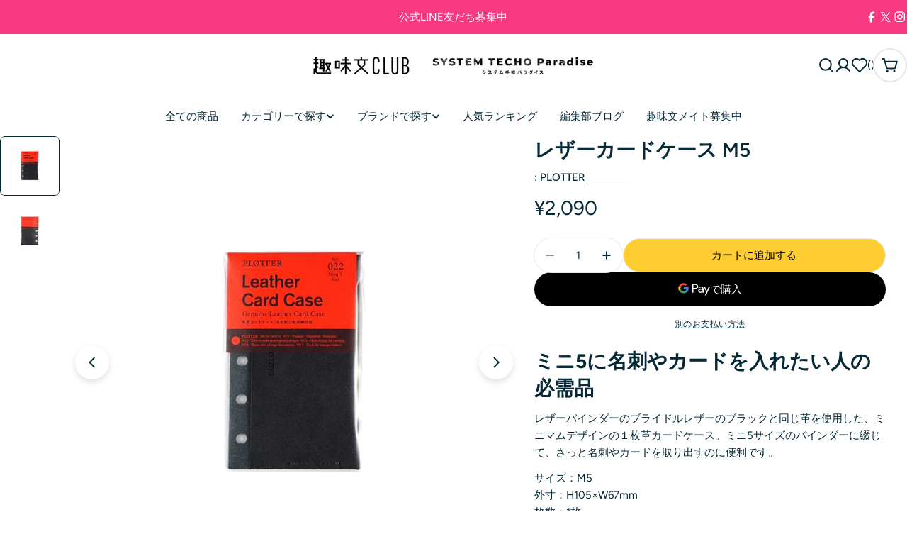

--- FILE ---
content_type: text/html; charset=utf-8
request_url: https://club-shumibun.com/products/leather-card-case-m5
body_size: 47529
content:

<!doctype html>
<html
  class="no-js"
  lang="ja"
  
>
  <head>
    <meta charset="utf-8">
    <meta http-equiv="X-UA-Compatible" content="IE=edge">
    <meta name="viewport" content="width=device-width,initial-scale=1">
    <meta name="theme-color" content="">
    <link rel="canonical" href="https://club-shumibun.com/products/leather-card-case-m5">
    <link rel="preconnect" href="https://cdn.shopify.com" crossorigin>

    <!-- Google Tag Manager -->
<script>(function(w,d,s,l,i){w[l]=w[l]||[];w[l].push({'gtm.start':
new Date().getTime(),event:'gtm.js'});var f=d.getElementsByTagName(s)[0],
j=d.createElement(s),dl=l!='dataLayer'?'&l='+l:'';j.async=true;j.src=
'https://www.googletagmanager.com/gtm.js?id='+i+dl;f.parentNode.insertBefore(j,f);
})(window,document,'script','dataLayer','GTM-MW6HZHZ');</script>
<!-- End Google Tag Manager --><link rel="icon" type="image/png" href="//club-shumibun.com/cdn/shop/files/75397c6a3f60809c86271d3439762845_bfab8e42-cec2-4f15-ac20-bf5e8516e065.png?crop=center&height=32&v=1768359828&width=32"><link rel="preconnect" href="https://fonts.shopifycdn.com" crossorigin><title>レザーカードケース M5 | システム手帳パラダイス &ndash; 趣味文CLUB｜雑誌「趣味の文具箱」公式オンラインショップ</title>

    
      <meta name="description" content="ミニ5に名刺やカードを入れたい人の必需品 レザーバインダーのブライドルレザーのブラックと同じ革を使用した、ミニマムデザインの１枚革カードケース。ミニ5サイズのバインダーに綴じて、さっと名刺やカードを取り出すのに便利です。 サイズ：M5外寸：H105×W67mm枚数：1枚リフィルの種類：カードケース製造元：PLOTTER納品時期：ご注文から5営業日以内に発送">
    


<meta property="og:site_name" content="趣味文CLUB｜雑誌「趣味の文具箱」公式オンラインショップ">
<meta property="og:url" content="https://club-shumibun.com/products/leather-card-case-m5">
<meta property="og:title" content="レザーカードケース M5 | システム手帳パラダイス">
<meta property="og:type" content="product">
<meta property="og:description" content="ミニ5に名刺やカードを入れたい人の必需品 レザーバインダーのブライドルレザーのブラックと同じ革を使用した、ミニマムデザインの１枚革カードケース。ミニ5サイズのバインダーに綴じて、さっと名刺やカードを取り出すのに便利です。 サイズ：M5外寸：H105×W67mm枚数：1枚リフィルの種類：カードケース製造元：PLOTTER納品時期：ご注文から5営業日以内に発送"><meta property="og:image" content="http://club-shumibun.com/cdn/shop/files/PLT0022-M5--__size.jpg?v=1725607664">
  <meta property="og:image:secure_url" content="https://club-shumibun.com/cdn/shop/files/PLT0022-M5--__size.jpg?v=1725607664">
  <meta property="og:image:width" content="2048">
  <meta property="og:image:height" content="2048"><meta property="og:price:amount" content="2,090">
  <meta property="og:price:currency" content="JPY"><meta name="twitter:site" content="@https://x.com/shumibun"><meta name="twitter:card" content="summary_large_image">
<meta name="twitter:title" content="レザーカードケース M5 | システム手帳パラダイス">
<meta name="twitter:description" content="ミニ5に名刺やカードを入れたい人の必需品 レザーバインダーのブライドルレザーのブラックと同じ革を使用した、ミニマムデザインの１枚革カードケース。ミニ5サイズのバインダーに綴じて、さっと名刺やカードを取り出すのに便利です。 サイズ：M5外寸：H105×W67mm枚数：1枚リフィルの種類：カードケース製造元：PLOTTER納品時期：ご注文から5営業日以内に発送">

<style data-shopify>
  @font-face {
  font-family: Figtree;
  font-weight: 400;
  font-style: normal;
  font-display: swap;
  src: url("//club-shumibun.com/cdn/fonts/figtree/figtree_n4.3c0838aba1701047e60be6a99a1b0a40ce9b8419.woff2") format("woff2"),
       url("//club-shumibun.com/cdn/fonts/figtree/figtree_n4.c0575d1db21fc3821f17fd6617d3dee552312137.woff") format("woff");
}

  @font-face {
  font-family: Figtree;
  font-weight: 400;
  font-style: italic;
  font-display: swap;
  src: url("//club-shumibun.com/cdn/fonts/figtree/figtree_i4.89f7a4275c064845c304a4cf8a4a586060656db2.woff2") format("woff2"),
       url("//club-shumibun.com/cdn/fonts/figtree/figtree_i4.6f955aaaafc55a22ffc1f32ecf3756859a5ad3e2.woff") format("woff");
}

  @font-face {
  font-family: Figtree;
  font-weight: 500;
  font-style: normal;
  font-display: swap;
  src: url("//club-shumibun.com/cdn/fonts/figtree/figtree_n5.3b6b7df38aa5986536945796e1f947445832047c.woff2") format("woff2"),
       url("//club-shumibun.com/cdn/fonts/figtree/figtree_n5.f26bf6dcae278b0ed902605f6605fa3338e81dab.woff") format("woff");
}

  @font-face {
  font-family: Figtree;
  font-weight: 500;
  font-style: italic;
  font-display: swap;
  src: url("//club-shumibun.com/cdn/fonts/figtree/figtree_i5.969396f679a62854cf82dbf67acc5721e41351f0.woff2") format("woff2"),
       url("//club-shumibun.com/cdn/fonts/figtree/figtree_i5.93bc1cad6c73ca9815f9777c49176dfc9d2890dd.woff") format("woff");
}

  @font-face {
  font-family: Figtree;
  font-weight: 700;
  font-style: normal;
  font-display: swap;
  src: url("//club-shumibun.com/cdn/fonts/figtree/figtree_n7.2fd9bfe01586148e644724096c9d75e8c7a90e55.woff2") format("woff2"),
       url("//club-shumibun.com/cdn/fonts/figtree/figtree_n7.ea05de92d862f9594794ab281c4c3a67501ef5fc.woff") format("woff");
}

  @font-face {
  font-family: Figtree;
  font-weight: 700;
  font-style: italic;
  font-display: swap;
  src: url("//club-shumibun.com/cdn/fonts/figtree/figtree_i7.06add7096a6f2ab742e09ec7e498115904eda1fe.woff2") format("woff2"),
       url("//club-shumibun.com/cdn/fonts/figtree/figtree_i7.ee584b5fcaccdbb5518c0228158941f8df81b101.woff") format("woff");
}

  @font-face {
  font-family: Figtree;
  font-weight: 600;
  font-style: normal;
  font-display: swap;
  src: url("//club-shumibun.com/cdn/fonts/figtree/figtree_n6.9d1ea52bb49a0a86cfd1b0383d00f83d3fcc14de.woff2") format("woff2"),
       url("//club-shumibun.com/cdn/fonts/figtree/figtree_n6.f0fcdea525a0e47b2ae4ab645832a8e8a96d31d3.woff") format("woff");
}

  @font-face {
  font-family: Figtree;
  font-weight: 600;
  font-style: italic;
  font-display: swap;
  src: url("//club-shumibun.com/cdn/fonts/figtree/figtree_i6.702baae75738b446cfbed6ac0d60cab7b21e61ba.woff2") format("woff2"),
       url("//club-shumibun.com/cdn/fonts/figtree/figtree_i6.6b8dc40d16c9905d29525156e284509f871ce8f9.woff") format("woff");
}

  @font-face {
  font-family: Figtree;
  font-weight: 400;
  font-style: normal;
  font-display: swap;
  src: url("//club-shumibun.com/cdn/fonts/figtree/figtree_n4.3c0838aba1701047e60be6a99a1b0a40ce9b8419.woff2") format("woff2"),
       url("//club-shumibun.com/cdn/fonts/figtree/figtree_n4.c0575d1db21fc3821f17fd6617d3dee552312137.woff") format("woff");
}


  
    :root,
.color-scheme-1 {
      --color-background: 255,255,255;
      --color-secondary-background: 255,255,255;
      --color-primary: 196,48,28;
      --color-text-heading: 7,40,53;
      --color-foreground: 7,40,53;
      --color-subtext: 7,40,53;
      --color-subtext-alpha: 1.0;
      --color-border: 230,233,235;
      --color-border-alpha: 1.0;
      --color-button: 7,40,53;
      --color-button-text: 255,255,255;
      --color-secondary-button: 237,237,237;
      --color-secondary-button-border: 237,237,237;
      --color-secondary-button-text: 7,40,53;
      --color-button-before: ;
      --color-field: 237,237,237;
      --color-field-alpha: 1.0;
      --color-field-text: 7,40,53;
      --color-link: 7,40,53;
      --color-link-hover: 7,40,53;
      --color-product-price-sale: 196,48,28;
      --color-progress-bar: 13,135,86;
      --color-foreground-lighten-60: #6a7e86;
      --color-foreground-lighten-40: #9ca9ae;
      --color-foreground-lighten-19: #d0d6d9;
--inputs-border-width: 0px;
        --inputs-search-border-width: 0px;}
    @media (min-width: 768px) {
      body .desktop-color-scheme-1 {
        --color-background: 255,255,255;
      --color-secondary-background: 255,255,255;
      --color-primary: 196,48,28;
      --color-text-heading: 7,40,53;
      --color-foreground: 7,40,53;
      --color-subtext: 7,40,53;
      --color-subtext-alpha: 1.0;
      --color-border: 230,233,235;
      --color-border-alpha: 1.0;
      --color-button: 7,40,53;
      --color-button-text: 255,255,255;
      --color-secondary-button: 237,237,237;
      --color-secondary-button-border: 237,237,237;
      --color-secondary-button-text: 7,40,53;
      --color-button-before: ;
      --color-field: 237,237,237;
      --color-field-alpha: 1.0;
      --color-field-text: 7,40,53;
      --color-link: 7,40,53;
      --color-link-hover: 7,40,53;
      --color-product-price-sale: 196,48,28;
      --color-progress-bar: 13,135,86;
      --color-foreground-lighten-60: #6a7e86;
      --color-foreground-lighten-40: #9ca9ae;
      --color-foreground-lighten-19: #d0d6d9;
        color: rgb(var(--color-foreground));
        background-color: rgb(var(--color-background));
      }
    }
    @media (max-width: 767px) {
      body .mobile-color-scheme-1 {
        --color-background: 255,255,255;
      --color-secondary-background: 255,255,255;
      --color-primary: 196,48,28;
      --color-text-heading: 7,40,53;
      --color-foreground: 7,40,53;
      --color-subtext: 7,40,53;
      --color-subtext-alpha: 1.0;
      --color-border: 230,233,235;
      --color-border-alpha: 1.0;
      --color-button: 7,40,53;
      --color-button-text: 255,255,255;
      --color-secondary-button: 237,237,237;
      --color-secondary-button-border: 237,237,237;
      --color-secondary-button-text: 7,40,53;
      --color-button-before: ;
      --color-field: 237,237,237;
      --color-field-alpha: 1.0;
      --color-field-text: 7,40,53;
      --color-link: 7,40,53;
      --color-link-hover: 7,40,53;
      --color-product-price-sale: 196,48,28;
      --color-progress-bar: 13,135,86;
      --color-foreground-lighten-60: #6a7e86;
      --color-foreground-lighten-40: #9ca9ae;
      --color-foreground-lighten-19: #d0d6d9;
        color: rgb(var(--color-foreground));
        background-color: rgb(var(--color-background));
      }
    }
  
    
.color-scheme-inverse {
      --color-background: 0,0,0;
      --color-secondary-background: 0,0,0;
      --color-primary: 196,48,28;
      --color-text-heading: 255,255,255;
      --color-foreground: 255,255,255;
      --color-subtext: 205,212,215;
      --color-subtext-alpha: 1.0;
      --color-border: 32,62,73;
      --color-border-alpha: 1.0;
      --color-button: 255,255,255;
      --color-button-text: 7,40,53;
      --color-secondary-button: 0,0,0;
      --color-secondary-button-border: 255,255,255;
      --color-secondary-button-text: 255,255,255;
      --color-button-before: ;
      --color-field: 255,255,255;
      --color-field-alpha: 1.0;
      --color-field-text: 0,0,0;
      --color-link: 255,255,255;
      --color-link-hover: 255,255,255;
      --color-product-price-sale: 196,48,28;
      --color-progress-bar: 13,135,86;
      --color-foreground-lighten-60: #999999;
      --color-foreground-lighten-40: #666666;
      --color-foreground-lighten-19: #303030;
--inputs-border-width: 0px;
        --inputs-search-border-width: 0px;}
    @media (min-width: 768px) {
      body .desktop-color-scheme-inverse {
        --color-background: 0,0,0;
      --color-secondary-background: 0,0,0;
      --color-primary: 196,48,28;
      --color-text-heading: 255,255,255;
      --color-foreground: 255,255,255;
      --color-subtext: 205,212,215;
      --color-subtext-alpha: 1.0;
      --color-border: 32,62,73;
      --color-border-alpha: 1.0;
      --color-button: 255,255,255;
      --color-button-text: 7,40,53;
      --color-secondary-button: 0,0,0;
      --color-secondary-button-border: 255,255,255;
      --color-secondary-button-text: 255,255,255;
      --color-button-before: ;
      --color-field: 255,255,255;
      --color-field-alpha: 1.0;
      --color-field-text: 0,0,0;
      --color-link: 255,255,255;
      --color-link-hover: 255,255,255;
      --color-product-price-sale: 196,48,28;
      --color-progress-bar: 13,135,86;
      --color-foreground-lighten-60: #999999;
      --color-foreground-lighten-40: #666666;
      --color-foreground-lighten-19: #303030;
        color: rgb(var(--color-foreground));
        background-color: rgb(var(--color-background));
      }
    }
    @media (max-width: 767px) {
      body .mobile-color-scheme-inverse {
        --color-background: 0,0,0;
      --color-secondary-background: 0,0,0;
      --color-primary: 196,48,28;
      --color-text-heading: 255,255,255;
      --color-foreground: 255,255,255;
      --color-subtext: 205,212,215;
      --color-subtext-alpha: 1.0;
      --color-border: 32,62,73;
      --color-border-alpha: 1.0;
      --color-button: 255,255,255;
      --color-button-text: 7,40,53;
      --color-secondary-button: 0,0,0;
      --color-secondary-button-border: 255,255,255;
      --color-secondary-button-text: 255,255,255;
      --color-button-before: ;
      --color-field: 255,255,255;
      --color-field-alpha: 1.0;
      --color-field-text: 0,0,0;
      --color-link: 255,255,255;
      --color-link-hover: 255,255,255;
      --color-product-price-sale: 196,48,28;
      --color-progress-bar: 13,135,86;
      --color-foreground-lighten-60: #999999;
      --color-foreground-lighten-40: #666666;
      --color-foreground-lighten-19: #303030;
        color: rgb(var(--color-foreground));
        background-color: rgb(var(--color-background));
      }
    }
  
    
.color-scheme-info {
      --color-background: 7,40,53;
      --color-secondary-background: 247,247,247;
      --color-primary: 196,48,28;
      --color-text-heading: 255,255,255;
      --color-foreground: 255,255,255;
      --color-subtext: 205,212,215;
      --color-subtext-alpha: 1.0;
      --color-border: 32,62,73;
      --color-border-alpha: 1.0;
      --color-button: 196,48,28;
      --color-button-text: 255,255,255;
      --color-secondary-button: 255,255,255;
      --color-secondary-button-border: 255,255,255;
      --color-secondary-button-text: 7,40,53;
      --color-button-before: ;
      --color-field: 32,62,73;
      --color-field-alpha: 1.0;
      --color-field-text: 255,255,255;
      --color-link: 255,255,255;
      --color-link-hover: 255,255,255;
      --color-product-price-sale: 196,48,28;
      --color-progress-bar: 13,135,86;
      --color-foreground-lighten-60: #9ca9ae;
      --color-foreground-lighten-40: #6a7e86;
      --color-foreground-lighten-19: #36515b;
--inputs-border-width: 0px;
        --inputs-search-border-width: 0px;}
    @media (min-width: 768px) {
      body .desktop-color-scheme-info {
        --color-background: 7,40,53;
      --color-secondary-background: 247,247,247;
      --color-primary: 196,48,28;
      --color-text-heading: 255,255,255;
      --color-foreground: 255,255,255;
      --color-subtext: 205,212,215;
      --color-subtext-alpha: 1.0;
      --color-border: 32,62,73;
      --color-border-alpha: 1.0;
      --color-button: 196,48,28;
      --color-button-text: 255,255,255;
      --color-secondary-button: 255,255,255;
      --color-secondary-button-border: 255,255,255;
      --color-secondary-button-text: 7,40,53;
      --color-button-before: ;
      --color-field: 32,62,73;
      --color-field-alpha: 1.0;
      --color-field-text: 255,255,255;
      --color-link: 255,255,255;
      --color-link-hover: 255,255,255;
      --color-product-price-sale: 196,48,28;
      --color-progress-bar: 13,135,86;
      --color-foreground-lighten-60: #9ca9ae;
      --color-foreground-lighten-40: #6a7e86;
      --color-foreground-lighten-19: #36515b;
        color: rgb(var(--color-foreground));
        background-color: rgb(var(--color-background));
      }
    }
    @media (max-width: 767px) {
      body .mobile-color-scheme-info {
        --color-background: 7,40,53;
      --color-secondary-background: 247,247,247;
      --color-primary: 196,48,28;
      --color-text-heading: 255,255,255;
      --color-foreground: 255,255,255;
      --color-subtext: 205,212,215;
      --color-subtext-alpha: 1.0;
      --color-border: 32,62,73;
      --color-border-alpha: 1.0;
      --color-button: 196,48,28;
      --color-button-text: 255,255,255;
      --color-secondary-button: 255,255,255;
      --color-secondary-button-border: 255,255,255;
      --color-secondary-button-text: 7,40,53;
      --color-button-before: ;
      --color-field: 32,62,73;
      --color-field-alpha: 1.0;
      --color-field-text: 255,255,255;
      --color-link: 255,255,255;
      --color-link-hover: 255,255,255;
      --color-product-price-sale: 196,48,28;
      --color-progress-bar: 13,135,86;
      --color-foreground-lighten-60: #9ca9ae;
      --color-foreground-lighten-40: #6a7e86;
      --color-foreground-lighten-19: #36515b;
        color: rgb(var(--color-foreground));
        background-color: rgb(var(--color-background));
      }
    }
  
    
.color-scheme-2 {
      --color-background: 251,233,233;
      --color-secondary-background: 245,245,245;
      --color-primary: 196,48,28;
      --color-text-heading: 7,40,53;
      --color-foreground: 7,40,53;
      --color-subtext: 81,105,113;
      --color-subtext-alpha: 1.0;
      --color-border: 230,233,235;
      --color-border-alpha: 1.0;
      --color-button: 7,40,53;
      --color-button-text: 255,255,255;
      --color-secondary-button: 251,233,233;
      --color-secondary-button-border: 7,40,53;
      --color-secondary-button-text: 7,40,53;
      --color-button-before: ;
      --color-field: 245,245,245;
      --color-field-alpha: 1.0;
      --color-field-text: 0,0,0;
      --color-link: 7,40,53;
      --color-link-hover: 7,40,53;
      --color-product-price-sale: 196,48,28;
      --color-progress-bar: 13,135,86;
      --color-foreground-lighten-60: #69757d;
      --color-foreground-lighten-40: #999ca1;
      --color-foreground-lighten-19: #cdc4c7;
--inputs-border-width: 0px;
        --inputs-search-border-width: 0px;}
    @media (min-width: 768px) {
      body .desktop-color-scheme-2 {
        --color-background: 251,233,233;
      --color-secondary-background: 245,245,245;
      --color-primary: 196,48,28;
      --color-text-heading: 7,40,53;
      --color-foreground: 7,40,53;
      --color-subtext: 81,105,113;
      --color-subtext-alpha: 1.0;
      --color-border: 230,233,235;
      --color-border-alpha: 1.0;
      --color-button: 7,40,53;
      --color-button-text: 255,255,255;
      --color-secondary-button: 251,233,233;
      --color-secondary-button-border: 7,40,53;
      --color-secondary-button-text: 7,40,53;
      --color-button-before: ;
      --color-field: 245,245,245;
      --color-field-alpha: 1.0;
      --color-field-text: 0,0,0;
      --color-link: 7,40,53;
      --color-link-hover: 7,40,53;
      --color-product-price-sale: 196,48,28;
      --color-progress-bar: 13,135,86;
      --color-foreground-lighten-60: #69757d;
      --color-foreground-lighten-40: #999ca1;
      --color-foreground-lighten-19: #cdc4c7;
        color: rgb(var(--color-foreground));
        background-color: rgb(var(--color-background));
      }
    }
    @media (max-width: 767px) {
      body .mobile-color-scheme-2 {
        --color-background: 251,233,233;
      --color-secondary-background: 245,245,245;
      --color-primary: 196,48,28;
      --color-text-heading: 7,40,53;
      --color-foreground: 7,40,53;
      --color-subtext: 81,105,113;
      --color-subtext-alpha: 1.0;
      --color-border: 230,233,235;
      --color-border-alpha: 1.0;
      --color-button: 7,40,53;
      --color-button-text: 255,255,255;
      --color-secondary-button: 251,233,233;
      --color-secondary-button-border: 7,40,53;
      --color-secondary-button-text: 7,40,53;
      --color-button-before: ;
      --color-field: 245,245,245;
      --color-field-alpha: 1.0;
      --color-field-text: 0,0,0;
      --color-link: 7,40,53;
      --color-link-hover: 7,40,53;
      --color-product-price-sale: 196,48,28;
      --color-progress-bar: 13,135,86;
      --color-foreground-lighten-60: #69757d;
      --color-foreground-lighten-40: #999ca1;
      --color-foreground-lighten-19: #cdc4c7;
        color: rgb(var(--color-foreground));
        background-color: rgb(var(--color-background));
      }
    }
  
    
.color-scheme-3 {
      --color-background: 231,225,245;
      --color-secondary-background: 247,247,247;
      --color-primary: 196,48,28;
      --color-text-heading: 7,40,53;
      --color-foreground: 7,40,53;
      --color-subtext: 81,105,113;
      --color-subtext-alpha: 1.0;
      --color-border: 230,233,235;
      --color-border-alpha: 1.0;
      --color-button: 7,40,53;
      --color-button-text: 255,255,255;
      --color-secondary-button: 231,225,245;
      --color-secondary-button-border: 7,40,53;
      --color-secondary-button-text: 7,40,53;
      --color-button-before: ;
      --color-field: 255,255,255;
      --color-field-alpha: 1.0;
      --color-field-text: 0,0,0;
      --color-link: 7,40,53;
      --color-link-hover: 7,40,53;
      --color-product-price-sale: 196,48,28;
      --color-progress-bar: 13,135,86;
      --color-foreground-lighten-60: #617282;
      --color-foreground-lighten-40: #8d97a8;
      --color-foreground-lighten-19: #bcbed1;
--inputs-border-width: 0px;
        --inputs-search-border-width: 0px;}
    @media (min-width: 768px) {
      body .desktop-color-scheme-3 {
        --color-background: 231,225,245;
      --color-secondary-background: 247,247,247;
      --color-primary: 196,48,28;
      --color-text-heading: 7,40,53;
      --color-foreground: 7,40,53;
      --color-subtext: 81,105,113;
      --color-subtext-alpha: 1.0;
      --color-border: 230,233,235;
      --color-border-alpha: 1.0;
      --color-button: 7,40,53;
      --color-button-text: 255,255,255;
      --color-secondary-button: 231,225,245;
      --color-secondary-button-border: 7,40,53;
      --color-secondary-button-text: 7,40,53;
      --color-button-before: ;
      --color-field: 255,255,255;
      --color-field-alpha: 1.0;
      --color-field-text: 0,0,0;
      --color-link: 7,40,53;
      --color-link-hover: 7,40,53;
      --color-product-price-sale: 196,48,28;
      --color-progress-bar: 13,135,86;
      --color-foreground-lighten-60: #617282;
      --color-foreground-lighten-40: #8d97a8;
      --color-foreground-lighten-19: #bcbed1;
        color: rgb(var(--color-foreground));
        background-color: rgb(var(--color-background));
      }
    }
    @media (max-width: 767px) {
      body .mobile-color-scheme-3 {
        --color-background: 231,225,245;
      --color-secondary-background: 247,247,247;
      --color-primary: 196,48,28;
      --color-text-heading: 7,40,53;
      --color-foreground: 7,40,53;
      --color-subtext: 81,105,113;
      --color-subtext-alpha: 1.0;
      --color-border: 230,233,235;
      --color-border-alpha: 1.0;
      --color-button: 7,40,53;
      --color-button-text: 255,255,255;
      --color-secondary-button: 231,225,245;
      --color-secondary-button-border: 7,40,53;
      --color-secondary-button-text: 7,40,53;
      --color-button-before: ;
      --color-field: 255,255,255;
      --color-field-alpha: 1.0;
      --color-field-text: 0,0,0;
      --color-link: 7,40,53;
      --color-link-hover: 7,40,53;
      --color-product-price-sale: 196,48,28;
      --color-progress-bar: 13,135,86;
      --color-foreground-lighten-60: #617282;
      --color-foreground-lighten-40: #8d97a8;
      --color-foreground-lighten-19: #bcbed1;
        color: rgb(var(--color-foreground));
        background-color: rgb(var(--color-background));
      }
    }
  
    
.color-scheme-4 {
      --color-background: 253,219,215;
      --color-secondary-background: 247,247,247;
      --color-primary: 196,48,28;
      --color-text-heading: 7,40,53;
      --color-foreground: 7,40,53;
      --color-subtext: 81,105,113;
      --color-subtext-alpha: 1.0;
      --color-border: 230,233,235;
      --color-border-alpha: 1.0;
      --color-button: 7,40,53;
      --color-button-text: 255,255,255;
      --color-secondary-button: 255,255,255;
      --color-secondary-button-border: 255,255,255;
      --color-secondary-button-text: 7,40,53;
      --color-button-before: ;
      --color-field: 245,245,245;
      --color-field-alpha: 1.0;
      --color-field-text: 0,0,0;
      --color-link: 7,40,53;
      --color-link-hover: 7,40,53;
      --color-product-price-sale: 196,48,28;
      --color-progress-bar: 13,135,86;
      --color-foreground-lighten-60: #697076;
      --color-foreground-lighten-40: #9b9396;
      --color-foreground-lighten-19: #ceb9b8;
--inputs-border-width: 0px;
        --inputs-search-border-width: 0px;}
    @media (min-width: 768px) {
      body .desktop-color-scheme-4 {
        --color-background: 253,219,215;
      --color-secondary-background: 247,247,247;
      --color-primary: 196,48,28;
      --color-text-heading: 7,40,53;
      --color-foreground: 7,40,53;
      --color-subtext: 81,105,113;
      --color-subtext-alpha: 1.0;
      --color-border: 230,233,235;
      --color-border-alpha: 1.0;
      --color-button: 7,40,53;
      --color-button-text: 255,255,255;
      --color-secondary-button: 255,255,255;
      --color-secondary-button-border: 255,255,255;
      --color-secondary-button-text: 7,40,53;
      --color-button-before: ;
      --color-field: 245,245,245;
      --color-field-alpha: 1.0;
      --color-field-text: 0,0,0;
      --color-link: 7,40,53;
      --color-link-hover: 7,40,53;
      --color-product-price-sale: 196,48,28;
      --color-progress-bar: 13,135,86;
      --color-foreground-lighten-60: #697076;
      --color-foreground-lighten-40: #9b9396;
      --color-foreground-lighten-19: #ceb9b8;
        color: rgb(var(--color-foreground));
        background-color: rgb(var(--color-background));
      }
    }
    @media (max-width: 767px) {
      body .mobile-color-scheme-4 {
        --color-background: 253,219,215;
      --color-secondary-background: 247,247,247;
      --color-primary: 196,48,28;
      --color-text-heading: 7,40,53;
      --color-foreground: 7,40,53;
      --color-subtext: 81,105,113;
      --color-subtext-alpha: 1.0;
      --color-border: 230,233,235;
      --color-border-alpha: 1.0;
      --color-button: 7,40,53;
      --color-button-text: 255,255,255;
      --color-secondary-button: 255,255,255;
      --color-secondary-button-border: 255,255,255;
      --color-secondary-button-text: 7,40,53;
      --color-button-before: ;
      --color-field: 245,245,245;
      --color-field-alpha: 1.0;
      --color-field-text: 0,0,0;
      --color-link: 7,40,53;
      --color-link-hover: 7,40,53;
      --color-product-price-sale: 196,48,28;
      --color-progress-bar: 13,135,86;
      --color-foreground-lighten-60: #697076;
      --color-foreground-lighten-40: #9b9396;
      --color-foreground-lighten-19: #ceb9b8;
        color: rgb(var(--color-foreground));
        background-color: rgb(var(--color-background));
      }
    }
  
    
.color-scheme-6 {
      --color-background: 216,234,232;
      --color-secondary-background: 243,238,234;
      --color-primary: 196,48,28;
      --color-text-heading: 7,40,53;
      --color-foreground: 7,40,53;
      --color-subtext: 81,105,113;
      --color-subtext-alpha: 1.0;
      --color-border: 230,233,235;
      --color-border-alpha: 1.0;
      --color-button: 7,40,53;
      --color-button-text: 255,255,255;
      --color-secondary-button: 216,234,232;
      --color-secondary-button-border: 7,40,53;
      --color-secondary-button-text: 7,40,53;
      --color-button-before: ;
      --color-field: 255,255,255;
      --color-field-alpha: 1.0;
      --color-field-text: 0,0,0;
      --color-link: 7,40,53;
      --color-link-hover: 7,40,53;
      --color-product-price-sale: 196,48,28;
      --color-progress-bar: 13,135,86;
      --color-foreground-lighten-60: #5b767d;
      --color-foreground-lighten-40: #849ca0;
      --color-foreground-lighten-19: #b0c5c6;
--inputs-border-width: 0px;
        --inputs-search-border-width: 0px;}
    @media (min-width: 768px) {
      body .desktop-color-scheme-6 {
        --color-background: 216,234,232;
      --color-secondary-background: 243,238,234;
      --color-primary: 196,48,28;
      --color-text-heading: 7,40,53;
      --color-foreground: 7,40,53;
      --color-subtext: 81,105,113;
      --color-subtext-alpha: 1.0;
      --color-border: 230,233,235;
      --color-border-alpha: 1.0;
      --color-button: 7,40,53;
      --color-button-text: 255,255,255;
      --color-secondary-button: 216,234,232;
      --color-secondary-button-border: 7,40,53;
      --color-secondary-button-text: 7,40,53;
      --color-button-before: ;
      --color-field: 255,255,255;
      --color-field-alpha: 1.0;
      --color-field-text: 0,0,0;
      --color-link: 7,40,53;
      --color-link-hover: 7,40,53;
      --color-product-price-sale: 196,48,28;
      --color-progress-bar: 13,135,86;
      --color-foreground-lighten-60: #5b767d;
      --color-foreground-lighten-40: #849ca0;
      --color-foreground-lighten-19: #b0c5c6;
        color: rgb(var(--color-foreground));
        background-color: rgb(var(--color-background));
      }
    }
    @media (max-width: 767px) {
      body .mobile-color-scheme-6 {
        --color-background: 216,234,232;
      --color-secondary-background: 243,238,234;
      --color-primary: 196,48,28;
      --color-text-heading: 7,40,53;
      --color-foreground: 7,40,53;
      --color-subtext: 81,105,113;
      --color-subtext-alpha: 1.0;
      --color-border: 230,233,235;
      --color-border-alpha: 1.0;
      --color-button: 7,40,53;
      --color-button-text: 255,255,255;
      --color-secondary-button: 216,234,232;
      --color-secondary-button-border: 7,40,53;
      --color-secondary-button-text: 7,40,53;
      --color-button-before: ;
      --color-field: 255,255,255;
      --color-field-alpha: 1.0;
      --color-field-text: 0,0,0;
      --color-link: 7,40,53;
      --color-link-hover: 7,40,53;
      --color-product-price-sale: 196,48,28;
      --color-progress-bar: 13,135,86;
      --color-foreground-lighten-60: #5b767d;
      --color-foreground-lighten-40: #849ca0;
      --color-foreground-lighten-19: #b0c5c6;
        color: rgb(var(--color-foreground));
        background-color: rgb(var(--color-background));
      }
    }
  
    
.color-scheme-7 {
      --color-background: 245,226,226;
      --color-secondary-background: 233,233,233;
      --color-primary: 196,48,28;
      --color-text-heading: 7,40,53;
      --color-foreground: 7,40,53;
      --color-subtext: 81,105,113;
      --color-subtext-alpha: 1.0;
      --color-border: 230,233,235;
      --color-border-alpha: 1.0;
      --color-button: 7,40,53;
      --color-button-text: 255,255,255;
      --color-secondary-button: 245,226,226;
      --color-secondary-button-border: 7,40,53;
      --color-secondary-button-text: 7,40,53;
      --color-button-before: ;
      --color-field: 245,245,245;
      --color-field-alpha: 1.0;
      --color-field-text: 0,0,0;
      --color-link: 7,40,53;
      --color-link-hover: 7,40,53;
      --color-product-price-sale: 196,48,28;
      --color-progress-bar: 13,135,86;
      --color-foreground-lighten-60: #66727a;
      --color-foreground-lighten-40: #96989d;
      --color-foreground-lighten-19: #c8bfc1;
--inputs-border-width: 0px;
        --inputs-search-border-width: 0px;}
    @media (min-width: 768px) {
      body .desktop-color-scheme-7 {
        --color-background: 245,226,226;
      --color-secondary-background: 233,233,233;
      --color-primary: 196,48,28;
      --color-text-heading: 7,40,53;
      --color-foreground: 7,40,53;
      --color-subtext: 81,105,113;
      --color-subtext-alpha: 1.0;
      --color-border: 230,233,235;
      --color-border-alpha: 1.0;
      --color-button: 7,40,53;
      --color-button-text: 255,255,255;
      --color-secondary-button: 245,226,226;
      --color-secondary-button-border: 7,40,53;
      --color-secondary-button-text: 7,40,53;
      --color-button-before: ;
      --color-field: 245,245,245;
      --color-field-alpha: 1.0;
      --color-field-text: 0,0,0;
      --color-link: 7,40,53;
      --color-link-hover: 7,40,53;
      --color-product-price-sale: 196,48,28;
      --color-progress-bar: 13,135,86;
      --color-foreground-lighten-60: #66727a;
      --color-foreground-lighten-40: #96989d;
      --color-foreground-lighten-19: #c8bfc1;
        color: rgb(var(--color-foreground));
        background-color: rgb(var(--color-background));
      }
    }
    @media (max-width: 767px) {
      body .mobile-color-scheme-7 {
        --color-background: 245,226,226;
      --color-secondary-background: 233,233,233;
      --color-primary: 196,48,28;
      --color-text-heading: 7,40,53;
      --color-foreground: 7,40,53;
      --color-subtext: 81,105,113;
      --color-subtext-alpha: 1.0;
      --color-border: 230,233,235;
      --color-border-alpha: 1.0;
      --color-button: 7,40,53;
      --color-button-text: 255,255,255;
      --color-secondary-button: 245,226,226;
      --color-secondary-button-border: 7,40,53;
      --color-secondary-button-text: 7,40,53;
      --color-button-before: ;
      --color-field: 245,245,245;
      --color-field-alpha: 1.0;
      --color-field-text: 0,0,0;
      --color-link: 7,40,53;
      --color-link-hover: 7,40,53;
      --color-product-price-sale: 196,48,28;
      --color-progress-bar: 13,135,86;
      --color-foreground-lighten-60: #66727a;
      --color-foreground-lighten-40: #96989d;
      --color-foreground-lighten-19: #c8bfc1;
        color: rgb(var(--color-foreground));
        background-color: rgb(var(--color-background));
      }
    }
  
    
.color-scheme-8 {
      --color-background: 250,250,250;
      --color-secondary-background: 247,247,247;
      --color-primary: 196,48,28;
      --color-text-heading: 7,40,53;
      --color-foreground: 7,40,53;
      --color-subtext: 7,40,53;
      --color-subtext-alpha: 1.0;
      --color-border: 230,233,235;
      --color-border-alpha: 1.0;
      --color-button: 7,40,53;
      --color-button-text: 250,250,250;
      --color-secondary-button: 250,250,250;
      --color-secondary-button-border: 7,40,53;
      --color-secondary-button-text: 7,40,53;
      --color-button-before: ;
      --color-field: 245,245,245;
      --color-field-alpha: 1.0;
      --color-field-text: 0,0,0;
      --color-link: 7,40,53;
      --color-link-hover: 7,40,53;
      --color-product-price-sale: 196,48,28;
      --color-progress-bar: 13,135,86;
      --color-foreground-lighten-60: #687c84;
      --color-foreground-lighten-40: #99a6ab;
      --color-foreground-lighten-19: #ccd2d5;
--inputs-border-width: 0px;
        --inputs-search-border-width: 0px;}
    @media (min-width: 768px) {
      body .desktop-color-scheme-8 {
        --color-background: 250,250,250;
      --color-secondary-background: 247,247,247;
      --color-primary: 196,48,28;
      --color-text-heading: 7,40,53;
      --color-foreground: 7,40,53;
      --color-subtext: 7,40,53;
      --color-subtext-alpha: 1.0;
      --color-border: 230,233,235;
      --color-border-alpha: 1.0;
      --color-button: 7,40,53;
      --color-button-text: 250,250,250;
      --color-secondary-button: 250,250,250;
      --color-secondary-button-border: 7,40,53;
      --color-secondary-button-text: 7,40,53;
      --color-button-before: ;
      --color-field: 245,245,245;
      --color-field-alpha: 1.0;
      --color-field-text: 0,0,0;
      --color-link: 7,40,53;
      --color-link-hover: 7,40,53;
      --color-product-price-sale: 196,48,28;
      --color-progress-bar: 13,135,86;
      --color-foreground-lighten-60: #687c84;
      --color-foreground-lighten-40: #99a6ab;
      --color-foreground-lighten-19: #ccd2d5;
        color: rgb(var(--color-foreground));
        background-color: rgb(var(--color-background));
      }
    }
    @media (max-width: 767px) {
      body .mobile-color-scheme-8 {
        --color-background: 250,250,250;
      --color-secondary-background: 247,247,247;
      --color-primary: 196,48,28;
      --color-text-heading: 7,40,53;
      --color-foreground: 7,40,53;
      --color-subtext: 7,40,53;
      --color-subtext-alpha: 1.0;
      --color-border: 230,233,235;
      --color-border-alpha: 1.0;
      --color-button: 7,40,53;
      --color-button-text: 250,250,250;
      --color-secondary-button: 250,250,250;
      --color-secondary-button-border: 7,40,53;
      --color-secondary-button-text: 7,40,53;
      --color-button-before: ;
      --color-field: 245,245,245;
      --color-field-alpha: 1.0;
      --color-field-text: 0,0,0;
      --color-link: 7,40,53;
      --color-link-hover: 7,40,53;
      --color-product-price-sale: 196,48,28;
      --color-progress-bar: 13,135,86;
      --color-foreground-lighten-60: #687c84;
      --color-foreground-lighten-40: #99a6ab;
      --color-foreground-lighten-19: #ccd2d5;
        color: rgb(var(--color-foreground));
        background-color: rgb(var(--color-background));
      }
    }
  
    
.color-scheme-9 {
      --color-background: 241,241,241;
      --color-secondary-background: 237,237,237;
      --color-primary: 196,48,28;
      --color-text-heading: 7,40,53;
      --color-foreground: 7,40,53;
      --color-subtext: 81,105,113;
      --color-subtext-alpha: 1.0;
      --color-border: 230,233,235;
      --color-border-alpha: 1.0;
      --color-button: 7,40,53;
      --color-button-text: 255,255,255;
      --color-secondary-button: 237,237,237;
      --color-secondary-button-border: 237,237,237;
      --color-secondary-button-text: 7,40,53;
      --color-button-before: ;
      --color-field: 237,237,237;
      --color-field-alpha: 1.0;
      --color-field-text: 0,0,0;
      --color-link: 7,40,53;
      --color-link-hover: 7,40,53;
      --color-product-price-sale: 196,48,28;
      --color-progress-bar: 13,135,86;
      --color-foreground-lighten-60: #657880;
      --color-foreground-lighten-40: #93a1a6;
      --color-foreground-lighten-19: #c5cbcd;
--inputs-border-width: 0px;
        --inputs-search-border-width: 0px;}
    @media (min-width: 768px) {
      body .desktop-color-scheme-9 {
        --color-background: 241,241,241;
      --color-secondary-background: 237,237,237;
      --color-primary: 196,48,28;
      --color-text-heading: 7,40,53;
      --color-foreground: 7,40,53;
      --color-subtext: 81,105,113;
      --color-subtext-alpha: 1.0;
      --color-border: 230,233,235;
      --color-border-alpha: 1.0;
      --color-button: 7,40,53;
      --color-button-text: 255,255,255;
      --color-secondary-button: 237,237,237;
      --color-secondary-button-border: 237,237,237;
      --color-secondary-button-text: 7,40,53;
      --color-button-before: ;
      --color-field: 237,237,237;
      --color-field-alpha: 1.0;
      --color-field-text: 0,0,0;
      --color-link: 7,40,53;
      --color-link-hover: 7,40,53;
      --color-product-price-sale: 196,48,28;
      --color-progress-bar: 13,135,86;
      --color-foreground-lighten-60: #657880;
      --color-foreground-lighten-40: #93a1a6;
      --color-foreground-lighten-19: #c5cbcd;
        color: rgb(var(--color-foreground));
        background-color: rgb(var(--color-background));
      }
    }
    @media (max-width: 767px) {
      body .mobile-color-scheme-9 {
        --color-background: 241,241,241;
      --color-secondary-background: 237,237,237;
      --color-primary: 196,48,28;
      --color-text-heading: 7,40,53;
      --color-foreground: 7,40,53;
      --color-subtext: 81,105,113;
      --color-subtext-alpha: 1.0;
      --color-border: 230,233,235;
      --color-border-alpha: 1.0;
      --color-button: 7,40,53;
      --color-button-text: 255,255,255;
      --color-secondary-button: 237,237,237;
      --color-secondary-button-border: 237,237,237;
      --color-secondary-button-text: 7,40,53;
      --color-button-before: ;
      --color-field: 237,237,237;
      --color-field-alpha: 1.0;
      --color-field-text: 0,0,0;
      --color-link: 7,40,53;
      --color-link-hover: 7,40,53;
      --color-product-price-sale: 196,48,28;
      --color-progress-bar: 13,135,86;
      --color-foreground-lighten-60: #657880;
      --color-foreground-lighten-40: #93a1a6;
      --color-foreground-lighten-19: #c5cbcd;
        color: rgb(var(--color-foreground));
        background-color: rgb(var(--color-background));
      }
    }
  
    
.color-scheme-10 {
      --color-background: 247,247,245;
      --color-secondary-background: 237,237,237;
      --color-primary: 196,48,28;
      --color-text-heading: 7,40,53;
      --color-foreground: 7,40,53;
      --color-subtext: 7,40,53;
      --color-subtext-alpha: 1.0;
      --color-border: 230,233,235;
      --color-border-alpha: 1.0;
      --color-button: 7,40,53;
      --color-button-text: 255,255,255;
      --color-secondary-button: 247,247,245;
      --color-secondary-button-border: 7,40,53;
      --color-secondary-button-text: 7,40,53;
      --color-button-before: ;
      --color-field: 255,255,255;
      --color-field-alpha: 1.0;
      --color-field-text: 7,40,53;
      --color-link: 7,40,53;
      --color-link-hover: 7,40,53;
      --color-product-price-sale: 196,48,28;
      --color-progress-bar: 13,135,86;
      --color-foreground-lighten-60: #677b82;
      --color-foreground-lighten-40: #97a4a8;
      --color-foreground-lighten-19: #c9d0d1;
--inputs-border-width: 0px;
        --inputs-search-border-width: 0px;}
    @media (min-width: 768px) {
      body .desktop-color-scheme-10 {
        --color-background: 247,247,245;
      --color-secondary-background: 237,237,237;
      --color-primary: 196,48,28;
      --color-text-heading: 7,40,53;
      --color-foreground: 7,40,53;
      --color-subtext: 7,40,53;
      --color-subtext-alpha: 1.0;
      --color-border: 230,233,235;
      --color-border-alpha: 1.0;
      --color-button: 7,40,53;
      --color-button-text: 255,255,255;
      --color-secondary-button: 247,247,245;
      --color-secondary-button-border: 7,40,53;
      --color-secondary-button-text: 7,40,53;
      --color-button-before: ;
      --color-field: 255,255,255;
      --color-field-alpha: 1.0;
      --color-field-text: 7,40,53;
      --color-link: 7,40,53;
      --color-link-hover: 7,40,53;
      --color-product-price-sale: 196,48,28;
      --color-progress-bar: 13,135,86;
      --color-foreground-lighten-60: #677b82;
      --color-foreground-lighten-40: #97a4a8;
      --color-foreground-lighten-19: #c9d0d1;
        color: rgb(var(--color-foreground));
        background-color: rgb(var(--color-background));
      }
    }
    @media (max-width: 767px) {
      body .mobile-color-scheme-10 {
        --color-background: 247,247,245;
      --color-secondary-background: 237,237,237;
      --color-primary: 196,48,28;
      --color-text-heading: 7,40,53;
      --color-foreground: 7,40,53;
      --color-subtext: 7,40,53;
      --color-subtext-alpha: 1.0;
      --color-border: 230,233,235;
      --color-border-alpha: 1.0;
      --color-button: 7,40,53;
      --color-button-text: 255,255,255;
      --color-secondary-button: 247,247,245;
      --color-secondary-button-border: 7,40,53;
      --color-secondary-button-text: 7,40,53;
      --color-button-before: ;
      --color-field: 255,255,255;
      --color-field-alpha: 1.0;
      --color-field-text: 7,40,53;
      --color-link: 7,40,53;
      --color-link-hover: 7,40,53;
      --color-product-price-sale: 196,48,28;
      --color-progress-bar: 13,135,86;
      --color-foreground-lighten-60: #677b82;
      --color-foreground-lighten-40: #97a4a8;
      --color-foreground-lighten-19: #c9d0d1;
        color: rgb(var(--color-foreground));
        background-color: rgb(var(--color-background));
      }
    }
  
    
.color-scheme-11 {
      --color-background: 246,246,246;
      --color-secondary-background: 237,237,237;
      --color-primary: 196,48,28;
      --color-text-heading: 7,40,53;
      --color-foreground: 7,40,53;
      --color-subtext: 81,105,113;
      --color-subtext-alpha: 1.0;
      --color-border: 230,233,235;
      --color-border-alpha: 1.0;
      --color-button: 7,40,53;
      --color-button-text: 255,255,255;
      --color-secondary-button: 237,237,237;
      --color-secondary-button-border: 237,237,237;
      --color-secondary-button-text: 7,40,53;
      --color-button-before: ;
      --color-field: 255,255,255;
      --color-field-alpha: 1.0;
      --color-field-text: 7,40,53;
      --color-link: 7,40,53;
      --color-link-hover: 7,40,53;
      --color-product-price-sale: 196,48,28;
      --color-progress-bar: 13,135,86;
      --color-foreground-lighten-60: #677a82;
      --color-foreground-lighten-40: #96a4a9;
      --color-foreground-lighten-19: #c9cfd1;
--inputs-border-width: 0px;
        --inputs-search-border-width: 0px;}
    @media (min-width: 768px) {
      body .desktop-color-scheme-11 {
        --color-background: 246,246,246;
      --color-secondary-background: 237,237,237;
      --color-primary: 196,48,28;
      --color-text-heading: 7,40,53;
      --color-foreground: 7,40,53;
      --color-subtext: 81,105,113;
      --color-subtext-alpha: 1.0;
      --color-border: 230,233,235;
      --color-border-alpha: 1.0;
      --color-button: 7,40,53;
      --color-button-text: 255,255,255;
      --color-secondary-button: 237,237,237;
      --color-secondary-button-border: 237,237,237;
      --color-secondary-button-text: 7,40,53;
      --color-button-before: ;
      --color-field: 255,255,255;
      --color-field-alpha: 1.0;
      --color-field-text: 7,40,53;
      --color-link: 7,40,53;
      --color-link-hover: 7,40,53;
      --color-product-price-sale: 196,48,28;
      --color-progress-bar: 13,135,86;
      --color-foreground-lighten-60: #677a82;
      --color-foreground-lighten-40: #96a4a9;
      --color-foreground-lighten-19: #c9cfd1;
        color: rgb(var(--color-foreground));
        background-color: rgb(var(--color-background));
      }
    }
    @media (max-width: 767px) {
      body .mobile-color-scheme-11 {
        --color-background: 246,246,246;
      --color-secondary-background: 237,237,237;
      --color-primary: 196,48,28;
      --color-text-heading: 7,40,53;
      --color-foreground: 7,40,53;
      --color-subtext: 81,105,113;
      --color-subtext-alpha: 1.0;
      --color-border: 230,233,235;
      --color-border-alpha: 1.0;
      --color-button: 7,40,53;
      --color-button-text: 255,255,255;
      --color-secondary-button: 237,237,237;
      --color-secondary-button-border: 237,237,237;
      --color-secondary-button-text: 7,40,53;
      --color-button-before: ;
      --color-field: 255,255,255;
      --color-field-alpha: 1.0;
      --color-field-text: 7,40,53;
      --color-link: 7,40,53;
      --color-link-hover: 7,40,53;
      --color-product-price-sale: 196,48,28;
      --color-progress-bar: 13,135,86;
      --color-foreground-lighten-60: #677a82;
      --color-foreground-lighten-40: #96a4a9;
      --color-foreground-lighten-19: #c9cfd1;
        color: rgb(var(--color-foreground));
        background-color: rgb(var(--color-background));
      }
    }
  
    
.color-scheme-12 {
      --color-background: 255,255,255;
      --color-secondary-background: 237,237,237;
      --color-primary: 196,48,28;
      --color-text-heading: 7,40,53;
      --color-foreground: 7,40,53;
      --color-subtext: 81,105,113;
      --color-subtext-alpha: 1.0;
      --color-border: 230,233,235;
      --color-border-alpha: 1.0;
      --color-button: 196,48,28;
      --color-button-text: 255,255,255;
      --color-secondary-button: 237,237,237;
      --color-secondary-button-border: 237,237,237;
      --color-secondary-button-text: 7,40,53;
      --color-button-before: ;
      --color-field: 255,255,255;
      --color-field-alpha: 1.0;
      --color-field-text: 7,40,53;
      --color-link: 7,40,53;
      --color-link-hover: 7,40,53;
      --color-product-price-sale: 196,48,28;
      --color-progress-bar: 13,135,86;
      --color-foreground-lighten-60: #6a7e86;
      --color-foreground-lighten-40: #9ca9ae;
      --color-foreground-lighten-19: #d0d6d9;
--inputs-border-width: 1px;
        --inputs-search-border-width: 2px;}
    @media (min-width: 768px) {
      body .desktop-color-scheme-12 {
        --color-background: 255,255,255;
      --color-secondary-background: 237,237,237;
      --color-primary: 196,48,28;
      --color-text-heading: 7,40,53;
      --color-foreground: 7,40,53;
      --color-subtext: 81,105,113;
      --color-subtext-alpha: 1.0;
      --color-border: 230,233,235;
      --color-border-alpha: 1.0;
      --color-button: 196,48,28;
      --color-button-text: 255,255,255;
      --color-secondary-button: 237,237,237;
      --color-secondary-button-border: 237,237,237;
      --color-secondary-button-text: 7,40,53;
      --color-button-before: ;
      --color-field: 255,255,255;
      --color-field-alpha: 1.0;
      --color-field-text: 7,40,53;
      --color-link: 7,40,53;
      --color-link-hover: 7,40,53;
      --color-product-price-sale: 196,48,28;
      --color-progress-bar: 13,135,86;
      --color-foreground-lighten-60: #6a7e86;
      --color-foreground-lighten-40: #9ca9ae;
      --color-foreground-lighten-19: #d0d6d9;
        color: rgb(var(--color-foreground));
        background-color: rgb(var(--color-background));
      }
    }
    @media (max-width: 767px) {
      body .mobile-color-scheme-12 {
        --color-background: 255,255,255;
      --color-secondary-background: 237,237,237;
      --color-primary: 196,48,28;
      --color-text-heading: 7,40,53;
      --color-foreground: 7,40,53;
      --color-subtext: 81,105,113;
      --color-subtext-alpha: 1.0;
      --color-border: 230,233,235;
      --color-border-alpha: 1.0;
      --color-button: 196,48,28;
      --color-button-text: 255,255,255;
      --color-secondary-button: 237,237,237;
      --color-secondary-button-border: 237,237,237;
      --color-secondary-button-text: 7,40,53;
      --color-button-before: ;
      --color-field: 255,255,255;
      --color-field-alpha: 1.0;
      --color-field-text: 7,40,53;
      --color-link: 7,40,53;
      --color-link-hover: 7,40,53;
      --color-product-price-sale: 196,48,28;
      --color-progress-bar: 13,135,86;
      --color-foreground-lighten-60: #6a7e86;
      --color-foreground-lighten-40: #9ca9ae;
      --color-foreground-lighten-19: #d0d6d9;
        color: rgb(var(--color-foreground));
        background-color: rgb(var(--color-background));
      }
    }
  
    
.color-scheme-13 {
      --color-background: 249,242,223;
      --color-secondary-background: 237,237,237;
      --color-primary: 196,48,28;
      --color-text-heading: 7,40,53;
      --color-foreground: 7,40,53;
      --color-subtext: 81,105,113;
      --color-subtext-alpha: 1.0;
      --color-border: 230,233,235;
      --color-border-alpha: 1.0;
      --color-button: 7,40,53;
      --color-button-text: 255,255,255;
      --color-secondary-button: 237,237,237;
      --color-secondary-button-border: 237,237,237;
      --color-secondary-button-text: 7,40,53;
      --color-button-before: ;
      --color-field: 237,237,237;
      --color-field-alpha: 1.0;
      --color-field-text: 7,40,53;
      --color-link: 7,40,53;
      --color-link-hover: 7,40,53;
      --color-product-price-sale: 196,48,28;
      --color-progress-bar: 13,135,86;
      --color-foreground-lighten-60: #687979;
      --color-foreground-lighten-40: #98a19b;
      --color-foreground-lighten-19: #cbccbf;
--inputs-border-width: 0px;
        --inputs-search-border-width: 0px;}
    @media (min-width: 768px) {
      body .desktop-color-scheme-13 {
        --color-background: 249,242,223;
      --color-secondary-background: 237,237,237;
      --color-primary: 196,48,28;
      --color-text-heading: 7,40,53;
      --color-foreground: 7,40,53;
      --color-subtext: 81,105,113;
      --color-subtext-alpha: 1.0;
      --color-border: 230,233,235;
      --color-border-alpha: 1.0;
      --color-button: 7,40,53;
      --color-button-text: 255,255,255;
      --color-secondary-button: 237,237,237;
      --color-secondary-button-border: 237,237,237;
      --color-secondary-button-text: 7,40,53;
      --color-button-before: ;
      --color-field: 237,237,237;
      --color-field-alpha: 1.0;
      --color-field-text: 7,40,53;
      --color-link: 7,40,53;
      --color-link-hover: 7,40,53;
      --color-product-price-sale: 196,48,28;
      --color-progress-bar: 13,135,86;
      --color-foreground-lighten-60: #687979;
      --color-foreground-lighten-40: #98a19b;
      --color-foreground-lighten-19: #cbccbf;
        color: rgb(var(--color-foreground));
        background-color: rgb(var(--color-background));
      }
    }
    @media (max-width: 767px) {
      body .mobile-color-scheme-13 {
        --color-background: 249,242,223;
      --color-secondary-background: 237,237,237;
      --color-primary: 196,48,28;
      --color-text-heading: 7,40,53;
      --color-foreground: 7,40,53;
      --color-subtext: 81,105,113;
      --color-subtext-alpha: 1.0;
      --color-border: 230,233,235;
      --color-border-alpha: 1.0;
      --color-button: 7,40,53;
      --color-button-text: 255,255,255;
      --color-secondary-button: 237,237,237;
      --color-secondary-button-border: 237,237,237;
      --color-secondary-button-text: 7,40,53;
      --color-button-before: ;
      --color-field: 237,237,237;
      --color-field-alpha: 1.0;
      --color-field-text: 7,40,53;
      --color-link: 7,40,53;
      --color-link-hover: 7,40,53;
      --color-product-price-sale: 196,48,28;
      --color-progress-bar: 13,135,86;
      --color-foreground-lighten-60: #687979;
      --color-foreground-lighten-40: #98a19b;
      --color-foreground-lighten-19: #cbccbf;
        color: rgb(var(--color-foreground));
        background-color: rgb(var(--color-background));
      }
    }
  
    
.color-scheme-14 {
      --color-background: 255,255,255;
      --color-secondary-background: 245,245,245;
      --color-primary: 196,48,28;
      --color-text-heading: 0,0,0;
      --color-foreground: 0,0,0;
      --color-subtext: 77,77,77;
      --color-subtext-alpha: 1.0;
      --color-border: 229,229,229;
      --color-border-alpha: 1.0;
      --color-button: 255,224,147;
      --color-button-text: 0,0,0;
      --color-secondary-button: 237,237,237;
      --color-secondary-button-border: 237,237,237;
      --color-secondary-button-text: 0,0,0;
      --color-button-before: ;
      --color-field: 255,255,255;
      --color-field-alpha: 1.0;
      --color-field-text: 0,0,0;
      --color-link: 0,0,0;
      --color-link-hover: 0,0,0;
      --color-product-price-sale: 196,48,28;
      --color-progress-bar: 13,135,86;
      --color-foreground-lighten-60: #666666;
      --color-foreground-lighten-40: #999999;
      --color-foreground-lighten-19: #cfcfcf;
--inputs-border-width: 1px;
        --inputs-search-border-width: 2px;}
    @media (min-width: 768px) {
      body .desktop-color-scheme-14 {
        --color-background: 255,255,255;
      --color-secondary-background: 245,245,245;
      --color-primary: 196,48,28;
      --color-text-heading: 0,0,0;
      --color-foreground: 0,0,0;
      --color-subtext: 77,77,77;
      --color-subtext-alpha: 1.0;
      --color-border: 229,229,229;
      --color-border-alpha: 1.0;
      --color-button: 255,224,147;
      --color-button-text: 0,0,0;
      --color-secondary-button: 237,237,237;
      --color-secondary-button-border: 237,237,237;
      --color-secondary-button-text: 0,0,0;
      --color-button-before: ;
      --color-field: 255,255,255;
      --color-field-alpha: 1.0;
      --color-field-text: 0,0,0;
      --color-link: 0,0,0;
      --color-link-hover: 0,0,0;
      --color-product-price-sale: 196,48,28;
      --color-progress-bar: 13,135,86;
      --color-foreground-lighten-60: #666666;
      --color-foreground-lighten-40: #999999;
      --color-foreground-lighten-19: #cfcfcf;
        color: rgb(var(--color-foreground));
        background-color: rgb(var(--color-background));
      }
    }
    @media (max-width: 767px) {
      body .mobile-color-scheme-14 {
        --color-background: 255,255,255;
      --color-secondary-background: 245,245,245;
      --color-primary: 196,48,28;
      --color-text-heading: 0,0,0;
      --color-foreground: 0,0,0;
      --color-subtext: 77,77,77;
      --color-subtext-alpha: 1.0;
      --color-border: 229,229,229;
      --color-border-alpha: 1.0;
      --color-button: 255,224,147;
      --color-button-text: 0,0,0;
      --color-secondary-button: 237,237,237;
      --color-secondary-button-border: 237,237,237;
      --color-secondary-button-text: 0,0,0;
      --color-button-before: ;
      --color-field: 255,255,255;
      --color-field-alpha: 1.0;
      --color-field-text: 0,0,0;
      --color-link: 0,0,0;
      --color-link-hover: 0,0,0;
      --color-product-price-sale: 196,48,28;
      --color-progress-bar: 13,135,86;
      --color-foreground-lighten-60: #666666;
      --color-foreground-lighten-40: #999999;
      --color-foreground-lighten-19: #cfcfcf;
        color: rgb(var(--color-foreground));
        background-color: rgb(var(--color-background));
      }
    }
  
    
.color-scheme-4b36022c-d157-4fa0-b4ac-bf65835addbc {
      --color-background: 255,255,255;
      --color-secondary-background: 246,246,246;
      --color-primary: 196,48,28;
      --color-text-heading: 7,40,53;
      --color-foreground: 7,40,53;
      --color-subtext: 7,40,53;
      --color-subtext-alpha: 1.0;
      --color-border: 230,233,235;
      --color-border-alpha: 1.0;
      --color-button: 253,163,48;
      --color-button-text: 0,0,0;
      --color-secondary-button: 254,205,49;
      --color-secondary-button-border: 237,237,237;
      --color-secondary-button-text: 0,0,0;
      --color-button-before: ;
      --color-field: 237,237,237;
      --color-field-alpha: 1.0;
      --color-field-text: 7,40,53;
      --color-link: 7,40,53;
      --color-link-hover: 7,40,53;
      --color-product-price-sale: 196,48,28;
      --color-progress-bar: 13,135,86;
      --color-foreground-lighten-60: #6a7e86;
      --color-foreground-lighten-40: #9ca9ae;
      --color-foreground-lighten-19: #d0d6d9;
--inputs-border-width: 0px;
        --inputs-search-border-width: 0px;}
    @media (min-width: 768px) {
      body .desktop-color-scheme-4b36022c-d157-4fa0-b4ac-bf65835addbc {
        --color-background: 255,255,255;
      --color-secondary-background: 246,246,246;
      --color-primary: 196,48,28;
      --color-text-heading: 7,40,53;
      --color-foreground: 7,40,53;
      --color-subtext: 7,40,53;
      --color-subtext-alpha: 1.0;
      --color-border: 230,233,235;
      --color-border-alpha: 1.0;
      --color-button: 253,163,48;
      --color-button-text: 0,0,0;
      --color-secondary-button: 254,205,49;
      --color-secondary-button-border: 237,237,237;
      --color-secondary-button-text: 0,0,0;
      --color-button-before: ;
      --color-field: 237,237,237;
      --color-field-alpha: 1.0;
      --color-field-text: 7,40,53;
      --color-link: 7,40,53;
      --color-link-hover: 7,40,53;
      --color-product-price-sale: 196,48,28;
      --color-progress-bar: 13,135,86;
      --color-foreground-lighten-60: #6a7e86;
      --color-foreground-lighten-40: #9ca9ae;
      --color-foreground-lighten-19: #d0d6d9;
        color: rgb(var(--color-foreground));
        background-color: rgb(var(--color-background));
      }
    }
    @media (max-width: 767px) {
      body .mobile-color-scheme-4b36022c-d157-4fa0-b4ac-bf65835addbc {
        --color-background: 255,255,255;
      --color-secondary-background: 246,246,246;
      --color-primary: 196,48,28;
      --color-text-heading: 7,40,53;
      --color-foreground: 7,40,53;
      --color-subtext: 7,40,53;
      --color-subtext-alpha: 1.0;
      --color-border: 230,233,235;
      --color-border-alpha: 1.0;
      --color-button: 253,163,48;
      --color-button-text: 0,0,0;
      --color-secondary-button: 254,205,49;
      --color-secondary-button-border: 237,237,237;
      --color-secondary-button-text: 0,0,0;
      --color-button-before: ;
      --color-field: 237,237,237;
      --color-field-alpha: 1.0;
      --color-field-text: 7,40,53;
      --color-link: 7,40,53;
      --color-link-hover: 7,40,53;
      --color-product-price-sale: 196,48,28;
      --color-progress-bar: 13,135,86;
      --color-foreground-lighten-60: #6a7e86;
      --color-foreground-lighten-40: #9ca9ae;
      --color-foreground-lighten-19: #d0d6d9;
        color: rgb(var(--color-foreground));
        background-color: rgb(var(--color-background));
      }
    }
  
    
.color-scheme-385cfcea-1862-43b3-b5bc-fbdbe43de5b5 {
      --color-background: 255,255,255;
      --color-secondary-background: 255,255,255;
      --color-primary: 196,48,28;
      --color-text-heading: 7,40,53;
      --color-foreground: 7,40,53;
      --color-subtext: 7,40,53;
      --color-subtext-alpha: 1.0;
      --color-border: 230,233,235;
      --color-border-alpha: 1.0;
      --color-button: 7,40,53;
      --color-button-text: 255,255,255;
      --color-secondary-button: 237,237,237;
      --color-secondary-button-border: 237,237,237;
      --color-secondary-button-text: 7,40,53;
      --color-button-before: ;
      --color-field: 237,237,237;
      --color-field-alpha: 1.0;
      --color-field-text: 7,40,53;
      --color-link: 7,40,53;
      --color-link-hover: 7,40,53;
      --color-product-price-sale: 196,48,28;
      --color-progress-bar: 13,135,86;
      --color-foreground-lighten-60: #6a7e86;
      --color-foreground-lighten-40: #9ca9ae;
      --color-foreground-lighten-19: #d0d6d9;
--inputs-border-width: 0px;
        --inputs-search-border-width: 0px;}
    @media (min-width: 768px) {
      body .desktop-color-scheme-385cfcea-1862-43b3-b5bc-fbdbe43de5b5 {
        --color-background: 255,255,255;
      --color-secondary-background: 255,255,255;
      --color-primary: 196,48,28;
      --color-text-heading: 7,40,53;
      --color-foreground: 7,40,53;
      --color-subtext: 7,40,53;
      --color-subtext-alpha: 1.0;
      --color-border: 230,233,235;
      --color-border-alpha: 1.0;
      --color-button: 7,40,53;
      --color-button-text: 255,255,255;
      --color-secondary-button: 237,237,237;
      --color-secondary-button-border: 237,237,237;
      --color-secondary-button-text: 7,40,53;
      --color-button-before: ;
      --color-field: 237,237,237;
      --color-field-alpha: 1.0;
      --color-field-text: 7,40,53;
      --color-link: 7,40,53;
      --color-link-hover: 7,40,53;
      --color-product-price-sale: 196,48,28;
      --color-progress-bar: 13,135,86;
      --color-foreground-lighten-60: #6a7e86;
      --color-foreground-lighten-40: #9ca9ae;
      --color-foreground-lighten-19: #d0d6d9;
        color: rgb(var(--color-foreground));
        background-color: rgb(var(--color-background));
      }
    }
    @media (max-width: 767px) {
      body .mobile-color-scheme-385cfcea-1862-43b3-b5bc-fbdbe43de5b5 {
        --color-background: 255,255,255;
      --color-secondary-background: 255,255,255;
      --color-primary: 196,48,28;
      --color-text-heading: 7,40,53;
      --color-foreground: 7,40,53;
      --color-subtext: 7,40,53;
      --color-subtext-alpha: 1.0;
      --color-border: 230,233,235;
      --color-border-alpha: 1.0;
      --color-button: 7,40,53;
      --color-button-text: 255,255,255;
      --color-secondary-button: 237,237,237;
      --color-secondary-button-border: 237,237,237;
      --color-secondary-button-text: 7,40,53;
      --color-button-before: ;
      --color-field: 237,237,237;
      --color-field-alpha: 1.0;
      --color-field-text: 7,40,53;
      --color-link: 7,40,53;
      --color-link-hover: 7,40,53;
      --color-product-price-sale: 196,48,28;
      --color-progress-bar: 13,135,86;
      --color-foreground-lighten-60: #6a7e86;
      --color-foreground-lighten-40: #9ca9ae;
      --color-foreground-lighten-19: #d0d6d9;
        color: rgb(var(--color-foreground));
        background-color: rgb(var(--color-background));
      }
    }
  
    
.color-scheme-e78fc3b2-4543-4b3a-9b84-ef7b2f7167a7 {
      --color-background: 248,57,130;
      --color-secondary-background: 255,255,255;
      --color-primary: 196,48,28;
      --color-text-heading: 255,255,255;
      --color-foreground: 255,255,255;
      --color-subtext: 255,255,255;
      --color-subtext-alpha: 1.0;
      --color-border: 230,233,235;
      --color-border-alpha: 1.0;
      --color-button: 255,255,255;
      --color-button-text: 255,255,255;
      --color-secondary-button: 237,237,237;
      --color-secondary-button-border: 237,237,237;
      --color-secondary-button-text: 7,40,53;
      --color-button-before: ;
      --color-field: 237,237,237;
      --color-field-alpha: 1.0;
      --color-field-text: 7,40,53;
      --color-link: 255,255,255;
      --color-link-hover: 255,255,255;
      --color-product-price-sale: 196,48,28;
      --color-progress-bar: 13,135,86;
      --color-foreground-lighten-60: #fcb0cd;
      --color-foreground-lighten-40: #fb88b4;
      --color-foreground-lighten-19: #f95f9a;
--inputs-border-width: 0px;
        --inputs-search-border-width: 0px;}
    @media (min-width: 768px) {
      body .desktop-color-scheme-e78fc3b2-4543-4b3a-9b84-ef7b2f7167a7 {
        --color-background: 248,57,130;
      --color-secondary-background: 255,255,255;
      --color-primary: 196,48,28;
      --color-text-heading: 255,255,255;
      --color-foreground: 255,255,255;
      --color-subtext: 255,255,255;
      --color-subtext-alpha: 1.0;
      --color-border: 230,233,235;
      --color-border-alpha: 1.0;
      --color-button: 255,255,255;
      --color-button-text: 255,255,255;
      --color-secondary-button: 237,237,237;
      --color-secondary-button-border: 237,237,237;
      --color-secondary-button-text: 7,40,53;
      --color-button-before: ;
      --color-field: 237,237,237;
      --color-field-alpha: 1.0;
      --color-field-text: 7,40,53;
      --color-link: 255,255,255;
      --color-link-hover: 255,255,255;
      --color-product-price-sale: 196,48,28;
      --color-progress-bar: 13,135,86;
      --color-foreground-lighten-60: #fcb0cd;
      --color-foreground-lighten-40: #fb88b4;
      --color-foreground-lighten-19: #f95f9a;
        color: rgb(var(--color-foreground));
        background-color: rgb(var(--color-background));
      }
    }
    @media (max-width: 767px) {
      body .mobile-color-scheme-e78fc3b2-4543-4b3a-9b84-ef7b2f7167a7 {
        --color-background: 248,57,130;
      --color-secondary-background: 255,255,255;
      --color-primary: 196,48,28;
      --color-text-heading: 255,255,255;
      --color-foreground: 255,255,255;
      --color-subtext: 255,255,255;
      --color-subtext-alpha: 1.0;
      --color-border: 230,233,235;
      --color-border-alpha: 1.0;
      --color-button: 255,255,255;
      --color-button-text: 255,255,255;
      --color-secondary-button: 237,237,237;
      --color-secondary-button-border: 237,237,237;
      --color-secondary-button-text: 7,40,53;
      --color-button-before: ;
      --color-field: 237,237,237;
      --color-field-alpha: 1.0;
      --color-field-text: 7,40,53;
      --color-link: 255,255,255;
      --color-link-hover: 255,255,255;
      --color-product-price-sale: 196,48,28;
      --color-progress-bar: 13,135,86;
      --color-foreground-lighten-60: #fcb0cd;
      --color-foreground-lighten-40: #fb88b4;
      --color-foreground-lighten-19: #f95f9a;
        color: rgb(var(--color-foreground));
        background-color: rgb(var(--color-background));
      }
    }
  

  body, .color-scheme-1, .color-scheme-inverse, .color-scheme-info, .color-scheme-2, .color-scheme-3, .color-scheme-4, .color-scheme-6, .color-scheme-7, .color-scheme-8, .color-scheme-9, .color-scheme-10, .color-scheme-11, .color-scheme-12, .color-scheme-13, .color-scheme-14, .color-scheme-4b36022c-d157-4fa0-b4ac-bf65835addbc, .color-scheme-385cfcea-1862-43b3-b5bc-fbdbe43de5b5, .color-scheme-e78fc3b2-4543-4b3a-9b84-ef7b2f7167a7 {
    color: rgb(var(--color-foreground));
    background-color: rgb(var(--color-background));
  }

  :root {
    /* Animation variable */
    --animation-long: .7s cubic-bezier(.3, 1, .3, 1);
    --animation-nav: .5s cubic-bezier(.6, 0, .4, 1);
    --animation-default: .5s cubic-bezier(.3, 1, .3, 1);
    --animation-fast: .3s cubic-bezier(.7, 0, .3, 1);
    --animation-button: .4s ease;
    --transform-origin-start: left;
    --transform-origin-end: right;
    --duration-default: 200ms;
    --duration-image: 1000ms;

    --font-body-family: Figtree, sans-serif;
    --font-body-style: normal;
    --font-body-weight: 400;
    --font-body-weight-bolder: 500;
    --font-body-weight-bold: 600;
    --font-body-size: 1.5rem;
    --font-body-line-height: 1.6;

    --font-heading-family: Figtree, sans-serif;
    --font-heading-style: normal;
    --font-heading-weight: 600;
    --font-heading-letter-spacing: 0.0em;
    --font-heading-transform: none;
    --font-heading-scale: 1.0;
    --font-heading-mobile-scale: 0.7;

    --font-hd1-transform:none;

    --font-subheading-family: Figtree, sans-serif;
    --font-subheading-weight: 400;
    --font-subheading-scale: 1.2;
    --font-subheading-transform: none;
    --font-subheading-letter-spacing: 0.0em;

    --font-navigation-family: Figtree, sans-serif;
    --font-navigation-weight: 400;
    --navigation-transform: none;

    --font-button-family: Figtree, sans-serif;
    --font-button-weight: 400;
    --buttons-letter-spacing: 0.0em;
    --buttons-transform: capitalize;
    --buttons-height: 4.8rem;
    --buttons-border-width: 1px;

    --font-pcard-title-family: Figtree, sans-serif;
    --font-pcard-title-style: normal;
    --font-pcard-title-weight: 400;
    --font-pcard-title-scale: 1.0;
    --font-pcard-title-transform: none;
    --font-pcard-title-size: 1.5rem;
    --font-pcard-title-line-height: 1.6;
    --font-pcard-price-family: Figtree, sans-serif;
    --font-pcard-price-style: normal;
    --font-pcard-price-weight: 400;
    --font-pcard-badge-family: Figtree, sans-serif;
    --font-pcard-badge-style: normal;
    --font-pcard-badge-weight: 400;

    --font-hd1-size: 7.4285744rem;
    --font-hd2-size: 5.2rem;
    --font-h1-size: calc(var(--font-heading-scale) * 4rem);
    --font-h2-size: calc(var(--font-heading-scale) * 3.2rem);
    --font-h3-size: calc(var(--font-heading-scale) * 2.8rem);
    --font-h4-size: calc(var(--font-heading-scale) * 2.2rem);
    --font-h5-size: calc(var(--font-heading-scale) * 1.8rem);
    --font-h6-size: calc(var(--font-heading-scale) * 1.6rem);
    --font-subheading-size: calc(var(--font-subheading-scale) * var(--font-body-size));

    --color-badge-sale: #C4301C;
    --color-badge-sale-text: #FFFFFF;
    --color-badge-soldout: #ADADAD;
    --color-badge-soldout-text: #FFFFFF;
    --color-badge-hot: #000000;
    --color-badge-hot-text: #FFFFFF;
    --color-badge-new: #64b7a6;
    --color-badge-new-text: #FFFFFF;
    --color-badge-coming-soon: #8d55cb;
    --color-badge-coming-soon-text: #FFFFFF;
    --color-cart-bubble: #c4301c;
    --color-keyboard-focus: 11 97 205;

    --buttons-radius: 10.0rem;
    --inputs-radius: 10.0rem;
    --textareas-radius: 1.0rem;
    --blocks-radius: 1.0rem;
    --blocks-radius-mobile: 0.8rem;
    --small-blocks-radius: 0.5rem;
    --medium-blocks-radius: 0.6rem;
    --pcard-radius: 1.0rem;
    --pcard-inner-radius: 0.6rem;
    --badges-radius: 4.0rem;

    --page-width: 1700px;
    --page-width-margin: 0rem;
    --header-padding-bottom: 3.2rem;
    --header-padding-bottom-mobile: 2.4rem;
    --header-padding-bottom-large: 6rem;
    --header-padding-bottom-large-lg: 3.2rem;
  }

  *,
  *::before,
  *::after {
    box-sizing: inherit;
  }

  html {
    box-sizing: border-box;
    font-size: 62.5%;
    height: 100%;
  }

  body {
    min-height: 100%;
    margin: 0;
    font-family: var(--font-body-family);
    font-style: var(--font-body-style);
    font-weight: var(--font-body-weight);
    font-size: var(--font-body-size);
    line-height: var(--font-body-line-height);
    -webkit-font-smoothing: antialiased;
    -moz-osx-font-smoothing: grayscale;
    touch-action: manipulation;
    -webkit-text-size-adjust: 100%;
    font-feature-settings: normal;
  }
  @media (min-width: 1775px) {
    .swiper-controls--outside {
      --swiper-navigation-offset-x: calc((var(--swiper-navigation-size) + 2.7rem) * -1);
    }
  }
</style>

  <link rel="preload" as="font" href="//club-shumibun.com/cdn/fonts/figtree/figtree_n4.3c0838aba1701047e60be6a99a1b0a40ce9b8419.woff2" type="font/woff2" crossorigin>
  

  <link rel="preload" as="font" href="//club-shumibun.com/cdn/fonts/figtree/figtree_n6.9d1ea52bb49a0a86cfd1b0383d00f83d3fcc14de.woff2" type="font/woff2" crossorigin>
  
<link href="//club-shumibun.com/cdn/shop/t/44/assets/vendor.css?v=94183888130352382221763100376" rel="stylesheet" type="text/css" media="all" /><link href="//club-shumibun.com/cdn/shop/t/44/assets/theme.css?v=140305477171339928731765431277" rel="stylesheet" type="text/css" media="all" /><script>window.performance && window.performance.mark && window.performance.mark('shopify.content_for_header.start');</script><meta name="facebook-domain-verification" content="gsc47gr0p63nkv17hael03gdz2sf1d">
<meta name="facebook-domain-verification" content="8e2483j3kp2j6yqj87eeankv4j6fkb">
<meta name="google-site-verification" content="5TTA_ztb-5e0YmVMO37nTuTeBz4_dUiBQIaDrgap_Rs">
<meta id="shopify-digital-wallet" name="shopify-digital-wallet" content="/58164805838/digital_wallets/dialog">
<meta name="shopify-checkout-api-token" content="bbd254440932698413bc553c4b532083">
<link rel="alternate" type="application/json+oembed" href="https://club-shumibun.com/products/leather-card-case-m5.oembed">
<script async="async" src="/checkouts/internal/preloads.js?locale=ja-JP"></script>
<script id="apple-pay-shop-capabilities" type="application/json">{"shopId":58164805838,"countryCode":"JP","currencyCode":"JPY","merchantCapabilities":["supports3DS"],"merchantId":"gid:\/\/shopify\/Shop\/58164805838","merchantName":"趣味文CLUB｜雑誌「趣味の文具箱」公式オンラインショップ","requiredBillingContactFields":["postalAddress","email","phone"],"requiredShippingContactFields":["postalAddress","email","phone"],"shippingType":"shipping","supportedNetworks":["visa","masterCard","amex","jcb","discover"],"total":{"type":"pending","label":"趣味文CLUB｜雑誌「趣味の文具箱」公式オンラインショップ","amount":"1.00"},"shopifyPaymentsEnabled":true,"supportsSubscriptions":true}</script>
<script id="shopify-features" type="application/json">{"accessToken":"bbd254440932698413bc553c4b532083","betas":["rich-media-storefront-analytics"],"domain":"club-shumibun.com","predictiveSearch":false,"shopId":58164805838,"locale":"ja"}</script>
<script>var Shopify = Shopify || {};
Shopify.shop = "syumibun.myshopify.com";
Shopify.locale = "ja";
Shopify.currency = {"active":"JPY","rate":"1.0"};
Shopify.country = "JP";
Shopify.theme = {"name":"Ceramide【リニューアルテンプレート】","id":136464072910,"schema_name":"Hyper","schema_version":"1.3.1","theme_store_id":3247,"role":"main"};
Shopify.theme.handle = "null";
Shopify.theme.style = {"id":null,"handle":null};
Shopify.cdnHost = "club-shumibun.com/cdn";
Shopify.routes = Shopify.routes || {};
Shopify.routes.root = "/";</script>
<script type="module">!function(o){(o.Shopify=o.Shopify||{}).modules=!0}(window);</script>
<script>!function(o){function n(){var o=[];function n(){o.push(Array.prototype.slice.apply(arguments))}return n.q=o,n}var t=o.Shopify=o.Shopify||{};t.loadFeatures=n(),t.autoloadFeatures=n()}(window);</script>
<script id="shop-js-analytics" type="application/json">{"pageType":"product"}</script>
<script defer="defer" async type="module" src="//club-shumibun.com/cdn/shopifycloud/shop-js/modules/v2/client.init-shop-cart-sync_CZKilf07.ja.esm.js"></script>
<script defer="defer" async type="module" src="//club-shumibun.com/cdn/shopifycloud/shop-js/modules/v2/chunk.common_rlhnONO2.esm.js"></script>
<script type="module">
  await import("//club-shumibun.com/cdn/shopifycloud/shop-js/modules/v2/client.init-shop-cart-sync_CZKilf07.ja.esm.js");
await import("//club-shumibun.com/cdn/shopifycloud/shop-js/modules/v2/chunk.common_rlhnONO2.esm.js");

  window.Shopify.SignInWithShop?.initShopCartSync?.({"fedCMEnabled":true,"windoidEnabled":true});

</script>
<script>(function() {
  var isLoaded = false;
  function asyncLoad() {
    if (isLoaded) return;
    isLoaded = true;
    var urls = ["https:\/\/subscription-script2-pr.firebaseapp.com\/script.js?shop=syumibun.myshopify.com","https:\/\/gift-script-pr.pages.dev\/script.js?shop=syumibun.myshopify.com","https:\/\/scripttags.jst.ai\/shopify_justuno_58164805838_14250700-e4c3-11ed-84cd-9d9d86e293ec.js?shop=syumibun.myshopify.com","https:\/\/delivery-date-and-time-picker.amp.tokyo\/script_tags\/cart_attributes.js?shop=syumibun.myshopify.com","\/\/d1liekpayvooaz.cloudfront.net\/apps\/customizery\/customizery.js?shop=syumibun.myshopify.com","https:\/\/cdn.nfcube.com\/instafeed-8015b50ce70d838816a9325c242513a0.js?shop=syumibun.myshopify.com","https:\/\/documents-app.mixlogue.jp\/scripts\/ue87f9sf8e7rd.min.js?shop=syumibun.myshopify.com","https:\/\/omnisnippet1.com\/platforms\/shopify.js?source=scriptTag\u0026v=2025-11-27T01\u0026shop=syumibun.myshopify.com","https:\/\/s1.staq-cdn.com\/grow\/api\/js\/58164805838\/main.js?sId=58164805838\u0026v=4ESU9IKCAF3HKG8FFMGIGA5J\u0026shop=syumibun.myshopify.com"];
    for (var i = 0; i < urls.length; i++) {
      var s = document.createElement('script');
      s.type = 'text/javascript';
      s.async = true;
      s.src = urls[i];
      var x = document.getElementsByTagName('script')[0];
      x.parentNode.insertBefore(s, x);
    }
  };
  if(window.attachEvent) {
    window.attachEvent('onload', asyncLoad);
  } else {
    window.addEventListener('load', asyncLoad, false);
  }
})();</script>
<script id="__st">var __st={"a":58164805838,"offset":32400,"reqid":"ddf8ee7d-862f-4fd4-bc87-50761fc48c6e-1768981796","pageurl":"club-shumibun.com\/products\/leather-card-case-m5","u":"94a9f4d19203","p":"product","rtyp":"product","rid":7173067473102};</script>
<script>window.ShopifyPaypalV4VisibilityTracking = true;</script>
<script id="captcha-bootstrap">!function(){'use strict';const t='contact',e='account',n='new_comment',o=[[t,t],['blogs',n],['comments',n],[t,'customer']],c=[[e,'customer_login'],[e,'guest_login'],[e,'recover_customer_password'],[e,'create_customer']],r=t=>t.map((([t,e])=>`form[action*='/${t}']:not([data-nocaptcha='true']) input[name='form_type'][value='${e}']`)).join(','),a=t=>()=>t?[...document.querySelectorAll(t)].map((t=>t.form)):[];function s(){const t=[...o],e=r(t);return a(e)}const i='password',u='form_key',d=['recaptcha-v3-token','g-recaptcha-response','h-captcha-response',i],f=()=>{try{return window.sessionStorage}catch{return}},m='__shopify_v',_=t=>t.elements[u];function p(t,e,n=!1){try{const o=window.sessionStorage,c=JSON.parse(o.getItem(e)),{data:r}=function(t){const{data:e,action:n}=t;return t[m]||n?{data:e,action:n}:{data:t,action:n}}(c);for(const[e,n]of Object.entries(r))t.elements[e]&&(t.elements[e].value=n);n&&o.removeItem(e)}catch(o){console.error('form repopulation failed',{error:o})}}const l='form_type',E='cptcha';function T(t){t.dataset[E]=!0}const w=window,h=w.document,L='Shopify',v='ce_forms',y='captcha';let A=!1;((t,e)=>{const n=(g='f06e6c50-85a8-45c8-87d0-21a2b65856fe',I='https://cdn.shopify.com/shopifycloud/storefront-forms-hcaptcha/ce_storefront_forms_captcha_hcaptcha.v1.5.2.iife.js',D={infoText:'hCaptchaによる保護',privacyText:'プライバシー',termsText:'利用規約'},(t,e,n)=>{const o=w[L][v],c=o.bindForm;if(c)return c(t,g,e,D).then(n);var r;o.q.push([[t,g,e,D],n]),r=I,A||(h.body.append(Object.assign(h.createElement('script'),{id:'captcha-provider',async:!0,src:r})),A=!0)});var g,I,D;w[L]=w[L]||{},w[L][v]=w[L][v]||{},w[L][v].q=[],w[L][y]=w[L][y]||{},w[L][y].protect=function(t,e){n(t,void 0,e),T(t)},Object.freeze(w[L][y]),function(t,e,n,w,h,L){const[v,y,A,g]=function(t,e,n){const i=e?o:[],u=t?c:[],d=[...i,...u],f=r(d),m=r(i),_=r(d.filter((([t,e])=>n.includes(e))));return[a(f),a(m),a(_),s()]}(w,h,L),I=t=>{const e=t.target;return e instanceof HTMLFormElement?e:e&&e.form},D=t=>v().includes(t);t.addEventListener('submit',(t=>{const e=I(t);if(!e)return;const n=D(e)&&!e.dataset.hcaptchaBound&&!e.dataset.recaptchaBound,o=_(e),c=g().includes(e)&&(!o||!o.value);(n||c)&&t.preventDefault(),c&&!n&&(function(t){try{if(!f())return;!function(t){const e=f();if(!e)return;const n=_(t);if(!n)return;const o=n.value;o&&e.removeItem(o)}(t);const e=Array.from(Array(32),(()=>Math.random().toString(36)[2])).join('');!function(t,e){_(t)||t.append(Object.assign(document.createElement('input'),{type:'hidden',name:u})),t.elements[u].value=e}(t,e),function(t,e){const n=f();if(!n)return;const o=[...t.querySelectorAll(`input[type='${i}']`)].map((({name:t})=>t)),c=[...d,...o],r={};for(const[a,s]of new FormData(t).entries())c.includes(a)||(r[a]=s);n.setItem(e,JSON.stringify({[m]:1,action:t.action,data:r}))}(t,e)}catch(e){console.error('failed to persist form',e)}}(e),e.submit())}));const S=(t,e)=>{t&&!t.dataset[E]&&(n(t,e.some((e=>e===t))),T(t))};for(const o of['focusin','change'])t.addEventListener(o,(t=>{const e=I(t);D(e)&&S(e,y())}));const B=e.get('form_key'),M=e.get(l),P=B&&M;t.addEventListener('DOMContentLoaded',(()=>{const t=y();if(P)for(const e of t)e.elements[l].value===M&&p(e,B);[...new Set([...A(),...v().filter((t=>'true'===t.dataset.shopifyCaptcha))])].forEach((e=>S(e,t)))}))}(h,new URLSearchParams(w.location.search),n,t,e,['guest_login'])})(!0,!0)}();</script>
<script integrity="sha256-4kQ18oKyAcykRKYeNunJcIwy7WH5gtpwJnB7kiuLZ1E=" data-source-attribution="shopify.loadfeatures" defer="defer" src="//club-shumibun.com/cdn/shopifycloud/storefront/assets/storefront/load_feature-a0a9edcb.js" crossorigin="anonymous"></script>
<script data-source-attribution="shopify.dynamic_checkout.dynamic.init">var Shopify=Shopify||{};Shopify.PaymentButton=Shopify.PaymentButton||{isStorefrontPortableWallets:!0,init:function(){window.Shopify.PaymentButton.init=function(){};var t=document.createElement("script");t.src="https://club-shumibun.com/cdn/shopifycloud/portable-wallets/latest/portable-wallets.ja.js",t.type="module",document.head.appendChild(t)}};
</script>
<script data-source-attribution="shopify.dynamic_checkout.buyer_consent">
  function portableWalletsHideBuyerConsent(e){var t=document.getElementById("shopify-buyer-consent"),n=document.getElementById("shopify-subscription-policy-button");t&&n&&(t.classList.add("hidden"),t.setAttribute("aria-hidden","true"),n.removeEventListener("click",e))}function portableWalletsShowBuyerConsent(e){var t=document.getElementById("shopify-buyer-consent"),n=document.getElementById("shopify-subscription-policy-button");t&&n&&(t.classList.remove("hidden"),t.removeAttribute("aria-hidden"),n.addEventListener("click",e))}window.Shopify?.PaymentButton&&(window.Shopify.PaymentButton.hideBuyerConsent=portableWalletsHideBuyerConsent,window.Shopify.PaymentButton.showBuyerConsent=portableWalletsShowBuyerConsent);
</script>
<script>
  function portableWalletsCleanup(e){e&&e.src&&console.error("Failed to load portable wallets script "+e.src);var t=document.querySelectorAll("shopify-accelerated-checkout .shopify-payment-button__skeleton, shopify-accelerated-checkout-cart .wallet-cart-button__skeleton"),e=document.getElementById("shopify-buyer-consent");for(let e=0;e<t.length;e++)t[e].remove();e&&e.remove()}function portableWalletsNotLoadedAsModule(e){e instanceof ErrorEvent&&"string"==typeof e.message&&e.message.includes("import.meta")&&"string"==typeof e.filename&&e.filename.includes("portable-wallets")&&(window.removeEventListener("error",portableWalletsNotLoadedAsModule),window.Shopify.PaymentButton.failedToLoad=e,"loading"===document.readyState?document.addEventListener("DOMContentLoaded",window.Shopify.PaymentButton.init):window.Shopify.PaymentButton.init())}window.addEventListener("error",portableWalletsNotLoadedAsModule);
</script>

<script type="module" src="https://club-shumibun.com/cdn/shopifycloud/portable-wallets/latest/portable-wallets.ja.js" onError="portableWalletsCleanup(this)" crossorigin="anonymous"></script>
<script nomodule>
  document.addEventListener("DOMContentLoaded", portableWalletsCleanup);
</script>

<link id="shopify-accelerated-checkout-styles" rel="stylesheet" media="screen" href="https://club-shumibun.com/cdn/shopifycloud/portable-wallets/latest/accelerated-checkout-backwards-compat.css" crossorigin="anonymous">
<style id="shopify-accelerated-checkout-cart">
        #shopify-buyer-consent {
  margin-top: 1em;
  display: inline-block;
  width: 100%;
}

#shopify-buyer-consent.hidden {
  display: none;
}

#shopify-subscription-policy-button {
  background: none;
  border: none;
  padding: 0;
  text-decoration: underline;
  font-size: inherit;
  cursor: pointer;
}

#shopify-subscription-policy-button::before {
  box-shadow: none;
}

      </style>

<script>window.performance && window.performance.mark && window.performance.mark('shopify.content_for_header.end');</script>
    <script src="//club-shumibun.com/cdn/shop/t/44/assets/vendor.js?v=19902385087906359841763100376" defer="defer"></script>
    <script src="//club-shumibun.com/cdn/shop/t/44/assets/theme.js?v=167195087967722282641763100376" defer="defer"></script><script>
      if (Shopify.designMode) {
        document.documentElement.classList.add('shopify-design-mode');
      }
    </script>
<script>
  window.FoxTheme = window.FoxTheme || {};
  document.documentElement.classList.replace('no-js', 'js');
  window.shopUrl = 'https://club-shumibun.com';
  window.FoxTheme.routes = {
    cart_add_url: '/cart/add',
    cart_change_url: '/cart/change',
    cart_update_url: '/cart/update',
    cart_url: '/cart',
    shop_url: 'https://club-shumibun.com',
    predictive_search_url: '/search/suggest',
    root_url: '/',
  };

  FoxTheme.shippingCalculatorStrings = {
    error: "",
    notFound: "",
    oneResult: "",
    multipleResults: "",
  };

  FoxTheme.settings = {
    cartType: "drawer",
    moneyFormat: "¥{{amount_no_decimals}}",
    themeName: 'Hyper',
    themeVersion: '1.3.1'
  }

  FoxTheme.compare = {
    alertMessage: ``,
    maxProductsInCompare: 5
  }

  FoxTheme.variantStrings = {
    addToCart: `カートに追加する`,
    addToCartShort: `カートに追加する`,
    soldOut: `売り切れ`,
    unavailable: ``,
    unavailable_with_option: ``,
  };

  FoxTheme.cartStrings = {
    error: ``,
    quantityError: ``,
    duplicateDiscountError: ``,
    applyDiscountError: ``,
  };

  FoxTheme.quickOrderListStrings = {
    itemsAdded: "",
    itemAdded: "",
    itemsRemoved: "",
    itemRemoved: "",
    viewCart: "",
    each: "",
    minError: "",
    maxError: "",
    stepError: ""
  };

  FoxTheme.accessibilityStrings = {
    imageAvailable: ``,
    shareSuccess: ``,
    pauseSlideshow: ``,
    playSlideshow: ``,
    recipientFormExpanded: ``,
    recipientFormCollapsed: ``,
    countrySelectorSearchCount: ``,
  };
</script>
<script class="swym-wishlist-header-counter-custom">
function renderWishlistCounter(swat) {
	var counter_elem = document.querySelectorAll(".swym-wishlist-header-counter"); /* Custom header can be added here.*/
	if (counter_elem) {
		for (var i = 0; i < counter_elem.length; i++) {
			if (swat.renderWishlistCount) {
				swat.renderWishlistCount(counter_elem[i], function(count, element) {
					console.log("debug - renderWishlistCount", count, element); 
				});
			}
		}
	}
}
if (!window.SwymCallbacks) {
	window.SwymCallbacks = [];
}
window.SwymCallbacks.push(renderWishlistCounter);
</script>

    
    
    
  <!-- BEGIN app block: shopify://apps/pagefly-page-builder/blocks/app-embed/83e179f7-59a0-4589-8c66-c0dddf959200 -->

<!-- BEGIN app snippet: pagefly-cro-ab-testing-main -->







<script>
  ;(function () {
    const url = new URL(window.location)
    const viewParam = url.searchParams.get('view')
    if (viewParam && viewParam.includes('variant-pf-')) {
      url.searchParams.set('pf_v', viewParam)
      url.searchParams.delete('view')
      window.history.replaceState({}, '', url)
    }
  })()
</script>



<script type='module'>
  
  window.PAGEFLY_CRO = window.PAGEFLY_CRO || {}

  window.PAGEFLY_CRO['data_debug'] = {
    original_template_suffix: "all_products",
    allow_ab_test: false,
    ab_test_start_time: 0,
    ab_test_end_time: 0,
    today_date_time: 1768981797000,
  }
  window.PAGEFLY_CRO['GA4'] = { enabled: false}
</script>

<!-- END app snippet -->








  <script src='https://cdn.shopify.com/extensions/019bb4f9-aed6-78a3-be91-e9d44663e6bf/pagefly-page-builder-215/assets/pagefly-helper.js' defer='defer'></script>

  <script src='https://cdn.shopify.com/extensions/019bb4f9-aed6-78a3-be91-e9d44663e6bf/pagefly-page-builder-215/assets/pagefly-general-helper.js' defer='defer'></script>

  <script src='https://cdn.shopify.com/extensions/019bb4f9-aed6-78a3-be91-e9d44663e6bf/pagefly-page-builder-215/assets/pagefly-snap-slider.js' defer='defer'></script>

  <script src='https://cdn.shopify.com/extensions/019bb4f9-aed6-78a3-be91-e9d44663e6bf/pagefly-page-builder-215/assets/pagefly-slideshow-v3.js' defer='defer'></script>

  <script src='https://cdn.shopify.com/extensions/019bb4f9-aed6-78a3-be91-e9d44663e6bf/pagefly-page-builder-215/assets/pagefly-slideshow-v4.js' defer='defer'></script>

  <script src='https://cdn.shopify.com/extensions/019bb4f9-aed6-78a3-be91-e9d44663e6bf/pagefly-page-builder-215/assets/pagefly-glider.js' defer='defer'></script>

  <script src='https://cdn.shopify.com/extensions/019bb4f9-aed6-78a3-be91-e9d44663e6bf/pagefly-page-builder-215/assets/pagefly-slideshow-v1-v2.js' defer='defer'></script>

  <script src='https://cdn.shopify.com/extensions/019bb4f9-aed6-78a3-be91-e9d44663e6bf/pagefly-page-builder-215/assets/pagefly-product-media.js' defer='defer'></script>

  <script src='https://cdn.shopify.com/extensions/019bb4f9-aed6-78a3-be91-e9d44663e6bf/pagefly-page-builder-215/assets/pagefly-product.js' defer='defer'></script>


<script id='pagefly-helper-data' type='application/json'>
  {
    "page_optimization": {
      "assets_prefetching": false
    },
    "elements_asset_mapper": {
      "Accordion": "https://cdn.shopify.com/extensions/019bb4f9-aed6-78a3-be91-e9d44663e6bf/pagefly-page-builder-215/assets/pagefly-accordion.js",
      "Accordion3": "https://cdn.shopify.com/extensions/019bb4f9-aed6-78a3-be91-e9d44663e6bf/pagefly-page-builder-215/assets/pagefly-accordion3.js",
      "CountDown": "https://cdn.shopify.com/extensions/019bb4f9-aed6-78a3-be91-e9d44663e6bf/pagefly-page-builder-215/assets/pagefly-countdown.js",
      "GMap1": "https://cdn.shopify.com/extensions/019bb4f9-aed6-78a3-be91-e9d44663e6bf/pagefly-page-builder-215/assets/pagefly-gmap.js",
      "GMap2": "https://cdn.shopify.com/extensions/019bb4f9-aed6-78a3-be91-e9d44663e6bf/pagefly-page-builder-215/assets/pagefly-gmap.js",
      "GMapBasicV2": "https://cdn.shopify.com/extensions/019bb4f9-aed6-78a3-be91-e9d44663e6bf/pagefly-page-builder-215/assets/pagefly-gmap.js",
      "GMapAdvancedV2": "https://cdn.shopify.com/extensions/019bb4f9-aed6-78a3-be91-e9d44663e6bf/pagefly-page-builder-215/assets/pagefly-gmap.js",
      "HTML.Video": "https://cdn.shopify.com/extensions/019bb4f9-aed6-78a3-be91-e9d44663e6bf/pagefly-page-builder-215/assets/pagefly-htmlvideo.js",
      "HTML.Video2": "https://cdn.shopify.com/extensions/019bb4f9-aed6-78a3-be91-e9d44663e6bf/pagefly-page-builder-215/assets/pagefly-htmlvideo2.js",
      "HTML.Video3": "https://cdn.shopify.com/extensions/019bb4f9-aed6-78a3-be91-e9d44663e6bf/pagefly-page-builder-215/assets/pagefly-htmlvideo2.js",
      "BackgroundVideo": "https://cdn.shopify.com/extensions/019bb4f9-aed6-78a3-be91-e9d44663e6bf/pagefly-page-builder-215/assets/pagefly-htmlvideo2.js",
      "Instagram": "https://cdn.shopify.com/extensions/019bb4f9-aed6-78a3-be91-e9d44663e6bf/pagefly-page-builder-215/assets/pagefly-instagram.js",
      "Instagram2": "https://cdn.shopify.com/extensions/019bb4f9-aed6-78a3-be91-e9d44663e6bf/pagefly-page-builder-215/assets/pagefly-instagram.js",
      "Insta3": "https://cdn.shopify.com/extensions/019bb4f9-aed6-78a3-be91-e9d44663e6bf/pagefly-page-builder-215/assets/pagefly-instagram3.js",
      "Tabs": "https://cdn.shopify.com/extensions/019bb4f9-aed6-78a3-be91-e9d44663e6bf/pagefly-page-builder-215/assets/pagefly-tab.js",
      "Tabs3": "https://cdn.shopify.com/extensions/019bb4f9-aed6-78a3-be91-e9d44663e6bf/pagefly-page-builder-215/assets/pagefly-tab3.js",
      "ProductBox": "https://cdn.shopify.com/extensions/019bb4f9-aed6-78a3-be91-e9d44663e6bf/pagefly-page-builder-215/assets/pagefly-cart.js",
      "FBPageBox2": "https://cdn.shopify.com/extensions/019bb4f9-aed6-78a3-be91-e9d44663e6bf/pagefly-page-builder-215/assets/pagefly-facebook.js",
      "FBLikeButton2": "https://cdn.shopify.com/extensions/019bb4f9-aed6-78a3-be91-e9d44663e6bf/pagefly-page-builder-215/assets/pagefly-facebook.js",
      "TwitterFeed2": "https://cdn.shopify.com/extensions/019bb4f9-aed6-78a3-be91-e9d44663e6bf/pagefly-page-builder-215/assets/pagefly-twitter.js",
      "Paragraph4": "https://cdn.shopify.com/extensions/019bb4f9-aed6-78a3-be91-e9d44663e6bf/pagefly-page-builder-215/assets/pagefly-paragraph4.js",

      "AliReviews": "https://cdn.shopify.com/extensions/019bb4f9-aed6-78a3-be91-e9d44663e6bf/pagefly-page-builder-215/assets/pagefly-3rd-elements.js",
      "BackInStock": "https://cdn.shopify.com/extensions/019bb4f9-aed6-78a3-be91-e9d44663e6bf/pagefly-page-builder-215/assets/pagefly-3rd-elements.js",
      "GloboBackInStock": "https://cdn.shopify.com/extensions/019bb4f9-aed6-78a3-be91-e9d44663e6bf/pagefly-page-builder-215/assets/pagefly-3rd-elements.js",
      "GrowaveWishlist": "https://cdn.shopify.com/extensions/019bb4f9-aed6-78a3-be91-e9d44663e6bf/pagefly-page-builder-215/assets/pagefly-3rd-elements.js",
      "InfiniteOptionsShopPad": "https://cdn.shopify.com/extensions/019bb4f9-aed6-78a3-be91-e9d44663e6bf/pagefly-page-builder-215/assets/pagefly-3rd-elements.js",
      "InkybayProductPersonalizer": "https://cdn.shopify.com/extensions/019bb4f9-aed6-78a3-be91-e9d44663e6bf/pagefly-page-builder-215/assets/pagefly-3rd-elements.js",
      "LimeSpot": "https://cdn.shopify.com/extensions/019bb4f9-aed6-78a3-be91-e9d44663e6bf/pagefly-page-builder-215/assets/pagefly-3rd-elements.js",
      "Loox": "https://cdn.shopify.com/extensions/019bb4f9-aed6-78a3-be91-e9d44663e6bf/pagefly-page-builder-215/assets/pagefly-3rd-elements.js",
      "Opinew": "https://cdn.shopify.com/extensions/019bb4f9-aed6-78a3-be91-e9d44663e6bf/pagefly-page-builder-215/assets/pagefly-3rd-elements.js",
      "Powr": "https://cdn.shopify.com/extensions/019bb4f9-aed6-78a3-be91-e9d44663e6bf/pagefly-page-builder-215/assets/pagefly-3rd-elements.js",
      "ProductReviews": "https://cdn.shopify.com/extensions/019bb4f9-aed6-78a3-be91-e9d44663e6bf/pagefly-page-builder-215/assets/pagefly-3rd-elements.js",
      "PushOwl": "https://cdn.shopify.com/extensions/019bb4f9-aed6-78a3-be91-e9d44663e6bf/pagefly-page-builder-215/assets/pagefly-3rd-elements.js",
      "ReCharge": "https://cdn.shopify.com/extensions/019bb4f9-aed6-78a3-be91-e9d44663e6bf/pagefly-page-builder-215/assets/pagefly-3rd-elements.js",
      "Rivyo": "https://cdn.shopify.com/extensions/019bb4f9-aed6-78a3-be91-e9d44663e6bf/pagefly-page-builder-215/assets/pagefly-3rd-elements.js",
      "TrackingMore": "https://cdn.shopify.com/extensions/019bb4f9-aed6-78a3-be91-e9d44663e6bf/pagefly-page-builder-215/assets/pagefly-3rd-elements.js",
      "Vitals": "https://cdn.shopify.com/extensions/019bb4f9-aed6-78a3-be91-e9d44663e6bf/pagefly-page-builder-215/assets/pagefly-3rd-elements.js",
      "Wiser": "https://cdn.shopify.com/extensions/019bb4f9-aed6-78a3-be91-e9d44663e6bf/pagefly-page-builder-215/assets/pagefly-3rd-elements.js"
    },
    "custom_elements_mapper": {
      "pf-click-action-element": "https://cdn.shopify.com/extensions/019bb4f9-aed6-78a3-be91-e9d44663e6bf/pagefly-page-builder-215/assets/pagefly-click-action-element.js",
      "pf-dialog-element": "https://cdn.shopify.com/extensions/019bb4f9-aed6-78a3-be91-e9d44663e6bf/pagefly-page-builder-215/assets/pagefly-dialog-element.js"
    }
  }
</script>


<!-- END app block --><script src="https://cdn.shopify.com/extensions/019aa68a-70e3-7219-a48b-96ee817dced4/my-node-app-87/assets/ranking-app.js" type="text/javascript" defer="defer"></script>
<link href="https://cdn.shopify.com/extensions/019aa68a-70e3-7219-a48b-96ee817dced4/my-node-app-87/assets/ranking-list.css" rel="stylesheet" type="text/css" media="all">
<script src="https://cdn.shopify.com/extensions/98609345-6027-4701-9e3f-4907c6a214d4/promolayer-11/assets/promolayer_loader.js" type="text/javascript" defer="defer"></script>
<link href="https://monorail-edge.shopifysvc.com" rel="dns-prefetch">
<script>(function(){if ("sendBeacon" in navigator && "performance" in window) {try {var session_token_from_headers = performance.getEntriesByType('navigation')[0].serverTiming.find(x => x.name == '_s').description;} catch {var session_token_from_headers = undefined;}var session_cookie_matches = document.cookie.match(/_shopify_s=([^;]*)/);var session_token_from_cookie = session_cookie_matches && session_cookie_matches.length === 2 ? session_cookie_matches[1] : "";var session_token = session_token_from_headers || session_token_from_cookie || "";function handle_abandonment_event(e) {var entries = performance.getEntries().filter(function(entry) {return /monorail-edge.shopifysvc.com/.test(entry.name);});if (!window.abandonment_tracked && entries.length === 0) {window.abandonment_tracked = true;var currentMs = Date.now();var navigation_start = performance.timing.navigationStart;var payload = {shop_id: 58164805838,url: window.location.href,navigation_start,duration: currentMs - navigation_start,session_token,page_type: "product"};window.navigator.sendBeacon("https://monorail-edge.shopifysvc.com/v1/produce", JSON.stringify({schema_id: "online_store_buyer_site_abandonment/1.1",payload: payload,metadata: {event_created_at_ms: currentMs,event_sent_at_ms: currentMs}}));}}window.addEventListener('pagehide', handle_abandonment_event);}}());</script>
<script id="web-pixels-manager-setup">(function e(e,d,r,n,o){if(void 0===o&&(o={}),!Boolean(null===(a=null===(i=window.Shopify)||void 0===i?void 0:i.analytics)||void 0===a?void 0:a.replayQueue)){var i,a;window.Shopify=window.Shopify||{};var t=window.Shopify;t.analytics=t.analytics||{};var s=t.analytics;s.replayQueue=[],s.publish=function(e,d,r){return s.replayQueue.push([e,d,r]),!0};try{self.performance.mark("wpm:start")}catch(e){}var l=function(){var e={modern:/Edge?\/(1{2}[4-9]|1[2-9]\d|[2-9]\d{2}|\d{4,})\.\d+(\.\d+|)|Firefox\/(1{2}[4-9]|1[2-9]\d|[2-9]\d{2}|\d{4,})\.\d+(\.\d+|)|Chrom(ium|e)\/(9{2}|\d{3,})\.\d+(\.\d+|)|(Maci|X1{2}).+ Version\/(15\.\d+|(1[6-9]|[2-9]\d|\d{3,})\.\d+)([,.]\d+|)( \(\w+\)|)( Mobile\/\w+|) Safari\/|Chrome.+OPR\/(9{2}|\d{3,})\.\d+\.\d+|(CPU[ +]OS|iPhone[ +]OS|CPU[ +]iPhone|CPU IPhone OS|CPU iPad OS)[ +]+(15[._]\d+|(1[6-9]|[2-9]\d|\d{3,})[._]\d+)([._]\d+|)|Android:?[ /-](13[3-9]|1[4-9]\d|[2-9]\d{2}|\d{4,})(\.\d+|)(\.\d+|)|Android.+Firefox\/(13[5-9]|1[4-9]\d|[2-9]\d{2}|\d{4,})\.\d+(\.\d+|)|Android.+Chrom(ium|e)\/(13[3-9]|1[4-9]\d|[2-9]\d{2}|\d{4,})\.\d+(\.\d+|)|SamsungBrowser\/([2-9]\d|\d{3,})\.\d+/,legacy:/Edge?\/(1[6-9]|[2-9]\d|\d{3,})\.\d+(\.\d+|)|Firefox\/(5[4-9]|[6-9]\d|\d{3,})\.\d+(\.\d+|)|Chrom(ium|e)\/(5[1-9]|[6-9]\d|\d{3,})\.\d+(\.\d+|)([\d.]+$|.*Safari\/(?![\d.]+ Edge\/[\d.]+$))|(Maci|X1{2}).+ Version\/(10\.\d+|(1[1-9]|[2-9]\d|\d{3,})\.\d+)([,.]\d+|)( \(\w+\)|)( Mobile\/\w+|) Safari\/|Chrome.+OPR\/(3[89]|[4-9]\d|\d{3,})\.\d+\.\d+|(CPU[ +]OS|iPhone[ +]OS|CPU[ +]iPhone|CPU IPhone OS|CPU iPad OS)[ +]+(10[._]\d+|(1[1-9]|[2-9]\d|\d{3,})[._]\d+)([._]\d+|)|Android:?[ /-](13[3-9]|1[4-9]\d|[2-9]\d{2}|\d{4,})(\.\d+|)(\.\d+|)|Mobile Safari.+OPR\/([89]\d|\d{3,})\.\d+\.\d+|Android.+Firefox\/(13[5-9]|1[4-9]\d|[2-9]\d{2}|\d{4,})\.\d+(\.\d+|)|Android.+Chrom(ium|e)\/(13[3-9]|1[4-9]\d|[2-9]\d{2}|\d{4,})\.\d+(\.\d+|)|Android.+(UC? ?Browser|UCWEB|U3)[ /]?(15\.([5-9]|\d{2,})|(1[6-9]|[2-9]\d|\d{3,})\.\d+)\.\d+|SamsungBrowser\/(5\.\d+|([6-9]|\d{2,})\.\d+)|Android.+MQ{2}Browser\/(14(\.(9|\d{2,})|)|(1[5-9]|[2-9]\d|\d{3,})(\.\d+|))(\.\d+|)|K[Aa][Ii]OS\/(3\.\d+|([4-9]|\d{2,})\.\d+)(\.\d+|)/},d=e.modern,r=e.legacy,n=navigator.userAgent;return n.match(d)?"modern":n.match(r)?"legacy":"unknown"}(),u="modern"===l?"modern":"legacy",c=(null!=n?n:{modern:"",legacy:""})[u],f=function(e){return[e.baseUrl,"/wpm","/b",e.hashVersion,"modern"===e.buildTarget?"m":"l",".js"].join("")}({baseUrl:d,hashVersion:r,buildTarget:u}),m=function(e){var d=e.version,r=e.bundleTarget,n=e.surface,o=e.pageUrl,i=e.monorailEndpoint;return{emit:function(e){var a=e.status,t=e.errorMsg,s=(new Date).getTime(),l=JSON.stringify({metadata:{event_sent_at_ms:s},events:[{schema_id:"web_pixels_manager_load/3.1",payload:{version:d,bundle_target:r,page_url:o,status:a,surface:n,error_msg:t},metadata:{event_created_at_ms:s}}]});if(!i)return console&&console.warn&&console.warn("[Web Pixels Manager] No Monorail endpoint provided, skipping logging."),!1;try{return self.navigator.sendBeacon.bind(self.navigator)(i,l)}catch(e){}var u=new XMLHttpRequest;try{return u.open("POST",i,!0),u.setRequestHeader("Content-Type","text/plain"),u.send(l),!0}catch(e){return console&&console.warn&&console.warn("[Web Pixels Manager] Got an unhandled error while logging to Monorail."),!1}}}}({version:r,bundleTarget:l,surface:e.surface,pageUrl:self.location.href,monorailEndpoint:e.monorailEndpoint});try{o.browserTarget=l,function(e){var d=e.src,r=e.async,n=void 0===r||r,o=e.onload,i=e.onerror,a=e.sri,t=e.scriptDataAttributes,s=void 0===t?{}:t,l=document.createElement("script"),u=document.querySelector("head"),c=document.querySelector("body");if(l.async=n,l.src=d,a&&(l.integrity=a,l.crossOrigin="anonymous"),s)for(var f in s)if(Object.prototype.hasOwnProperty.call(s,f))try{l.dataset[f]=s[f]}catch(e){}if(o&&l.addEventListener("load",o),i&&l.addEventListener("error",i),u)u.appendChild(l);else{if(!c)throw new Error("Did not find a head or body element to append the script");c.appendChild(l)}}({src:f,async:!0,onload:function(){if(!function(){var e,d;return Boolean(null===(d=null===(e=window.Shopify)||void 0===e?void 0:e.analytics)||void 0===d?void 0:d.initialized)}()){var d=window.webPixelsManager.init(e)||void 0;if(d){var r=window.Shopify.analytics;r.replayQueue.forEach((function(e){var r=e[0],n=e[1],o=e[2];d.publishCustomEvent(r,n,o)})),r.replayQueue=[],r.publish=d.publishCustomEvent,r.visitor=d.visitor,r.initialized=!0}}},onerror:function(){return m.emit({status:"failed",errorMsg:"".concat(f," has failed to load")})},sri:function(e){var d=/^sha384-[A-Za-z0-9+/=]+$/;return"string"==typeof e&&d.test(e)}(c)?c:"",scriptDataAttributes:o}),m.emit({status:"loading"})}catch(e){m.emit({status:"failed",errorMsg:(null==e?void 0:e.message)||"Unknown error"})}}})({shopId: 58164805838,storefrontBaseUrl: "https://club-shumibun.com",extensionsBaseUrl: "https://extensions.shopifycdn.com/cdn/shopifycloud/web-pixels-manager",monorailEndpoint: "https://monorail-edge.shopifysvc.com/unstable/produce_batch",surface: "storefront-renderer",enabledBetaFlags: ["2dca8a86"],webPixelsConfigList: [{"id":"637665486","configuration":"{\"swymApiEndpoint\":\"https:\/\/swymstore-v3starter-01.swymrelay.com\",\"swymTier\":\"v3starter-01\"}","eventPayloadVersion":"v1","runtimeContext":"STRICT","scriptVersion":"5b6f6917e306bc7f24523662663331c0","type":"APP","apiClientId":1350849,"privacyPurposes":["ANALYTICS","MARKETING","PREFERENCES"],"dataSharingAdjustments":{"protectedCustomerApprovalScopes":["read_customer_email","read_customer_name","read_customer_personal_data","read_customer_phone"]}},{"id":"634519758","configuration":"{\"apiURL\":\"https:\/\/api.omnisend.com\",\"appURL\":\"https:\/\/app.omnisend.com\",\"brandID\":\"6927b0360d06f7a98d0b25c8\",\"trackingURL\":\"https:\/\/wt.omnisendlink.com\"}","eventPayloadVersion":"v1","runtimeContext":"STRICT","scriptVersion":"aa9feb15e63a302383aa48b053211bbb","type":"APP","apiClientId":186001,"privacyPurposes":["ANALYTICS","MARKETING","SALE_OF_DATA"],"dataSharingAdjustments":{"protectedCustomerApprovalScopes":["read_customer_address","read_customer_email","read_customer_name","read_customer_personal_data","read_customer_phone"]}},{"id":"255262926","configuration":"{\"accountID\":\"58164805838\"}","eventPayloadVersion":"v1","runtimeContext":"STRICT","scriptVersion":"3c72ff377e9d92ad2f15992c3c493e7f","type":"APP","apiClientId":5263155,"privacyPurposes":[],"dataSharingAdjustments":{"protectedCustomerApprovalScopes":["read_customer_address","read_customer_email","read_customer_name","read_customer_personal_data","read_customer_phone"]}},{"id":"237895886","configuration":"{\"config\":\"{\\\"google_tag_ids\\\":[\\\"G-WCMC2G2BNW\\\",\\\"AW-366425148\\\",\\\"GT-T9CJ4ZB\\\"],\\\"target_country\\\":\\\"JP\\\",\\\"gtag_events\\\":[{\\\"type\\\":\\\"begin_checkout\\\",\\\"action_label\\\":[\\\"G-WCMC2G2BNW\\\",\\\"AW-366425148\\\/mPDZCIq_6-gaELzo3K4B\\\"]},{\\\"type\\\":\\\"search\\\",\\\"action_label\\\":[\\\"G-WCMC2G2BNW\\\",\\\"AW-366425148\\\/FOYZCJO_6-gaELzo3K4B\\\"]},{\\\"type\\\":\\\"view_item\\\",\\\"action_label\\\":[\\\"G-WCMC2G2BNW\\\",\\\"AW-366425148\\\/zwodCJC_6-gaELzo3K4B\\\",\\\"MC-VVW2TJVZ2L\\\"]},{\\\"type\\\":\\\"purchase\\\",\\\"action_label\\\":[\\\"G-WCMC2G2BNW\\\",\\\"AW-366425148\\\/X9OyCOitv8cDELzo3K4B\\\",\\\"MC-VVW2TJVZ2L\\\"]},{\\\"type\\\":\\\"page_view\\\",\\\"action_label\\\":[\\\"G-WCMC2G2BNW\\\",\\\"AW-366425148\\\/lLEpCI2_6-gaELzo3K4B\\\",\\\"MC-VVW2TJVZ2L\\\"]},{\\\"type\\\":\\\"add_payment_info\\\",\\\"action_label\\\":[\\\"G-WCMC2G2BNW\\\",\\\"AW-366425148\\\/3cBRCObE6-gaELzo3K4B\\\"]},{\\\"type\\\":\\\"add_to_cart\\\",\\\"action_label\\\":[\\\"G-WCMC2G2BNW\\\",\\\"AW-366425148\\\/nFGmCKTK6rgYELzo3K4B\\\"]}],\\\"enable_monitoring_mode\\\":false}\"}","eventPayloadVersion":"v1","runtimeContext":"OPEN","scriptVersion":"b2a88bafab3e21179ed38636efcd8a93","type":"APP","apiClientId":1780363,"privacyPurposes":[],"dataSharingAdjustments":{"protectedCustomerApprovalScopes":["read_customer_address","read_customer_email","read_customer_name","read_customer_personal_data","read_customer_phone"]}},{"id":"105119950","configuration":"{\"pixel_id\":\"940303799932419\",\"pixel_type\":\"facebook_pixel\",\"metaapp_system_user_token\":\"-\"}","eventPayloadVersion":"v1","runtimeContext":"OPEN","scriptVersion":"ca16bc87fe92b6042fbaa3acc2fbdaa6","type":"APP","apiClientId":2329312,"privacyPurposes":["ANALYTICS","MARKETING","SALE_OF_DATA"],"dataSharingAdjustments":{"protectedCustomerApprovalScopes":["read_customer_address","read_customer_email","read_customer_name","read_customer_personal_data","read_customer_phone"]}},{"id":"shopify-app-pixel","configuration":"{}","eventPayloadVersion":"v1","runtimeContext":"STRICT","scriptVersion":"0450","apiClientId":"shopify-pixel","type":"APP","privacyPurposes":["ANALYTICS","MARKETING"]},{"id":"shopify-custom-pixel","eventPayloadVersion":"v1","runtimeContext":"LAX","scriptVersion":"0450","apiClientId":"shopify-pixel","type":"CUSTOM","privacyPurposes":["ANALYTICS","MARKETING"]}],isMerchantRequest: false,initData: {"shop":{"name":"趣味文CLUB｜雑誌「趣味の文具箱」公式オンラインショップ","paymentSettings":{"currencyCode":"JPY"},"myshopifyDomain":"syumibun.myshopify.com","countryCode":"JP","storefrontUrl":"https:\/\/club-shumibun.com"},"customer":null,"cart":null,"checkout":null,"productVariants":[{"price":{"amount":2090.0,"currencyCode":"JPY"},"product":{"title":"レザーカードケース M5","vendor":"PLOTTER","id":"7173067473102","untranslatedTitle":"レザーカードケース M5","url":"\/products\/leather-card-case-m5","type":"リフィル"},"id":"41968348397774","image":{"src":"\/\/club-shumibun.com\/cdn\/shop\/files\/PLT0022-M5--__size.jpg?v=1725607664"},"sku":"HESHUSTRF001190001","title":"Default Title","untranslatedTitle":"Default Title"}],"purchasingCompany":null},},"https://club-shumibun.com/cdn","fcfee988w5aeb613cpc8e4bc33m6693e112",{"modern":"","legacy":""},{"shopId":"58164805838","storefrontBaseUrl":"https:\/\/club-shumibun.com","extensionBaseUrl":"https:\/\/extensions.shopifycdn.com\/cdn\/shopifycloud\/web-pixels-manager","surface":"storefront-renderer","enabledBetaFlags":"[\"2dca8a86\"]","isMerchantRequest":"false","hashVersion":"fcfee988w5aeb613cpc8e4bc33m6693e112","publish":"custom","events":"[[\"page_viewed\",{}],[\"product_viewed\",{\"productVariant\":{\"price\":{\"amount\":2090.0,\"currencyCode\":\"JPY\"},\"product\":{\"title\":\"レザーカードケース M5\",\"vendor\":\"PLOTTER\",\"id\":\"7173067473102\",\"untranslatedTitle\":\"レザーカードケース M5\",\"url\":\"\/products\/leather-card-case-m5\",\"type\":\"リフィル\"},\"id\":\"41968348397774\",\"image\":{\"src\":\"\/\/club-shumibun.com\/cdn\/shop\/files\/PLT0022-M5--__size.jpg?v=1725607664\"},\"sku\":\"HESHUSTRF001190001\",\"title\":\"Default Title\",\"untranslatedTitle\":\"Default Title\"}}]]"});</script><script>
  window.ShopifyAnalytics = window.ShopifyAnalytics || {};
  window.ShopifyAnalytics.meta = window.ShopifyAnalytics.meta || {};
  window.ShopifyAnalytics.meta.currency = 'JPY';
  var meta = {"product":{"id":7173067473102,"gid":"gid:\/\/shopify\/Product\/7173067473102","vendor":"PLOTTER","type":"リフィル","handle":"leather-card-case-m5","variants":[{"id":41968348397774,"price":209000,"name":"レザーカードケース M5","public_title":null,"sku":"HESHUSTRF001190001"}],"remote":false},"page":{"pageType":"product","resourceType":"product","resourceId":7173067473102,"requestId":"ddf8ee7d-862f-4fd4-bc87-50761fc48c6e-1768981796"}};
  for (var attr in meta) {
    window.ShopifyAnalytics.meta[attr] = meta[attr];
  }
</script>
<script class="analytics">
  (function () {
    var customDocumentWrite = function(content) {
      var jquery = null;

      if (window.jQuery) {
        jquery = window.jQuery;
      } else if (window.Checkout && window.Checkout.$) {
        jquery = window.Checkout.$;
      }

      if (jquery) {
        jquery('body').append(content);
      }
    };

    var hasLoggedConversion = function(token) {
      if (token) {
        return document.cookie.indexOf('loggedConversion=' + token) !== -1;
      }
      return false;
    }

    var setCookieIfConversion = function(token) {
      if (token) {
        var twoMonthsFromNow = new Date(Date.now());
        twoMonthsFromNow.setMonth(twoMonthsFromNow.getMonth() + 2);

        document.cookie = 'loggedConversion=' + token + '; expires=' + twoMonthsFromNow;
      }
    }

    var trekkie = window.ShopifyAnalytics.lib = window.trekkie = window.trekkie || [];
    if (trekkie.integrations) {
      return;
    }
    trekkie.methods = [
      'identify',
      'page',
      'ready',
      'track',
      'trackForm',
      'trackLink'
    ];
    trekkie.factory = function(method) {
      return function() {
        var args = Array.prototype.slice.call(arguments);
        args.unshift(method);
        trekkie.push(args);
        return trekkie;
      };
    };
    for (var i = 0; i < trekkie.methods.length; i++) {
      var key = trekkie.methods[i];
      trekkie[key] = trekkie.factory(key);
    }
    trekkie.load = function(config) {
      trekkie.config = config || {};
      trekkie.config.initialDocumentCookie = document.cookie;
      var first = document.getElementsByTagName('script')[0];
      var script = document.createElement('script');
      script.type = 'text/javascript';
      script.onerror = function(e) {
        var scriptFallback = document.createElement('script');
        scriptFallback.type = 'text/javascript';
        scriptFallback.onerror = function(error) {
                var Monorail = {
      produce: function produce(monorailDomain, schemaId, payload) {
        var currentMs = new Date().getTime();
        var event = {
          schema_id: schemaId,
          payload: payload,
          metadata: {
            event_created_at_ms: currentMs,
            event_sent_at_ms: currentMs
          }
        };
        return Monorail.sendRequest("https://" + monorailDomain + "/v1/produce", JSON.stringify(event));
      },
      sendRequest: function sendRequest(endpointUrl, payload) {
        // Try the sendBeacon API
        if (window && window.navigator && typeof window.navigator.sendBeacon === 'function' && typeof window.Blob === 'function' && !Monorail.isIos12()) {
          var blobData = new window.Blob([payload], {
            type: 'text/plain'
          });

          if (window.navigator.sendBeacon(endpointUrl, blobData)) {
            return true;
          } // sendBeacon was not successful

        } // XHR beacon

        var xhr = new XMLHttpRequest();

        try {
          xhr.open('POST', endpointUrl);
          xhr.setRequestHeader('Content-Type', 'text/plain');
          xhr.send(payload);
        } catch (e) {
          console.log(e);
        }

        return false;
      },
      isIos12: function isIos12() {
        return window.navigator.userAgent.lastIndexOf('iPhone; CPU iPhone OS 12_') !== -1 || window.navigator.userAgent.lastIndexOf('iPad; CPU OS 12_') !== -1;
      }
    };
    Monorail.produce('monorail-edge.shopifysvc.com',
      'trekkie_storefront_load_errors/1.1',
      {shop_id: 58164805838,
      theme_id: 136464072910,
      app_name: "storefront",
      context_url: window.location.href,
      source_url: "//club-shumibun.com/cdn/s/trekkie.storefront.cd680fe47e6c39ca5d5df5f0a32d569bc48c0f27.min.js"});

        };
        scriptFallback.async = true;
        scriptFallback.src = '//club-shumibun.com/cdn/s/trekkie.storefront.cd680fe47e6c39ca5d5df5f0a32d569bc48c0f27.min.js';
        first.parentNode.insertBefore(scriptFallback, first);
      };
      script.async = true;
      script.src = '//club-shumibun.com/cdn/s/trekkie.storefront.cd680fe47e6c39ca5d5df5f0a32d569bc48c0f27.min.js';
      first.parentNode.insertBefore(script, first);
    };
    trekkie.load(
      {"Trekkie":{"appName":"storefront","development":false,"defaultAttributes":{"shopId":58164805838,"isMerchantRequest":null,"themeId":136464072910,"themeCityHash":"1861444558880119746","contentLanguage":"ja","currency":"JPY","eventMetadataId":"6d8995f7-8ef7-4481-8294-5d35fac8e354"},"isServerSideCookieWritingEnabled":true,"monorailRegion":"shop_domain","enabledBetaFlags":["65f19447"]},"Session Attribution":{},"S2S":{"facebookCapiEnabled":true,"source":"trekkie-storefront-renderer","apiClientId":580111}}
    );

    var loaded = false;
    trekkie.ready(function() {
      if (loaded) return;
      loaded = true;

      window.ShopifyAnalytics.lib = window.trekkie;

      var originalDocumentWrite = document.write;
      document.write = customDocumentWrite;
      try { window.ShopifyAnalytics.merchantGoogleAnalytics.call(this); } catch(error) {};
      document.write = originalDocumentWrite;

      window.ShopifyAnalytics.lib.page(null,{"pageType":"product","resourceType":"product","resourceId":7173067473102,"requestId":"ddf8ee7d-862f-4fd4-bc87-50761fc48c6e-1768981796","shopifyEmitted":true});

      var match = window.location.pathname.match(/checkouts\/(.+)\/(thank_you|post_purchase)/)
      var token = match? match[1]: undefined;
      if (!hasLoggedConversion(token)) {
        setCookieIfConversion(token);
        window.ShopifyAnalytics.lib.track("Viewed Product",{"currency":"JPY","variantId":41968348397774,"productId":7173067473102,"productGid":"gid:\/\/shopify\/Product\/7173067473102","name":"レザーカードケース M5","price":"2090","sku":"HESHUSTRF001190001","brand":"PLOTTER","variant":null,"category":"リフィル","nonInteraction":true,"remote":false},undefined,undefined,{"shopifyEmitted":true});
      window.ShopifyAnalytics.lib.track("monorail:\/\/trekkie_storefront_viewed_product\/1.1",{"currency":"JPY","variantId":41968348397774,"productId":7173067473102,"productGid":"gid:\/\/shopify\/Product\/7173067473102","name":"レザーカードケース M5","price":"2090","sku":"HESHUSTRF001190001","brand":"PLOTTER","variant":null,"category":"リフィル","nonInteraction":true,"remote":false,"referer":"https:\/\/club-shumibun.com\/products\/leather-card-case-m5"});
      }
    });


        var eventsListenerScript = document.createElement('script');
        eventsListenerScript.async = true;
        eventsListenerScript.src = "//club-shumibun.com/cdn/shopifycloud/storefront/assets/shop_events_listener-3da45d37.js";
        document.getElementsByTagName('head')[0].appendChild(eventsListenerScript);

})();</script>
  <script>
  if (!window.ga || (window.ga && typeof window.ga !== 'function')) {
    window.ga = function ga() {
      (window.ga.q = window.ga.q || []).push(arguments);
      if (window.Shopify && window.Shopify.analytics && typeof window.Shopify.analytics.publish === 'function') {
        window.Shopify.analytics.publish("ga_stub_called", {}, {sendTo: "google_osp_migration"});
      }
      console.error("Shopify's Google Analytics stub called with:", Array.from(arguments), "\nSee https://help.shopify.com/manual/promoting-marketing/pixels/pixel-migration#google for more information.");
    };
    if (window.Shopify && window.Shopify.analytics && typeof window.Shopify.analytics.publish === 'function') {
      window.Shopify.analytics.publish("ga_stub_initialized", {}, {sendTo: "google_osp_migration"});
    }
  }
</script>
<script
  defer
  src="https://club-shumibun.com/cdn/shopifycloud/perf-kit/shopify-perf-kit-3.0.4.min.js"
  data-application="storefront-renderer"
  data-shop-id="58164805838"
  data-render-region="gcp-us-central1"
  data-page-type="product"
  data-theme-instance-id="136464072910"
  data-theme-name="Hyper"
  data-theme-version="1.3.1"
  data-monorail-region="shop_domain"
  data-resource-timing-sampling-rate="10"
  data-shs="true"
  data-shs-beacon="true"
  data-shs-export-with-fetch="true"
  data-shs-logs-sample-rate="1"
  data-shs-beacon-endpoint="https://club-shumibun.com/api/collect"
></script>
</head>

  <body
    class="product-template  blocks-corner--slightly"
    data-initializing
  >
    <!-- Google Tag Manager (noscript) -->
<noscript><iframe src="https://www.googletagmanager.com/ns.html?id=GTM-MW6HZHZ"
height="0" width="0" style="display:none;visibility:hidden"></iframe></noscript>
<!-- End Google Tag Manager (noscript) -->

    
    
    

    <a class="skip-to-content-link button visually-hidden" href="#MainContent">
      
    </a><page-transition class="loading-bar"> </page-transition>
<div class="site-wrapper min-height-screen">
      <!-- BEGIN sections: header-group -->
<div id="shopify-section-sections--16907886035150__topbar_3YD96h" class="shopify-section shopify-section-group-header-group topbar-section z-31">
<div
  class="topbar section--padding color-scheme-e78fc3b2-4543-4b3a-9b84-ef7b2f7167a7 page-width page-width--fixed"
  style="--section-padding-top: 12px; --section-padding-bottom: 12px;"
>
  <div class="topbar__inner grid items-center">
    
      <div class="topbar__column topbar__left hidden lg:flex flex-wrap flex-col lg:flex-row items-center lg:justify-start text-center lg:text-left">
        
          
            
          
            
      </div>
    
      <div class="topbar__column topbar__center flex lg:flex flex-wrap flex-col lg:flex-row items-center lg:justify-center text-center lg:text-center">
        
          

              <ul class="topbar__menu flex flex-wrap items-center justify-center lg:justify-center">
                
                  <li class="topbar__menu-item">
                    <a href="https://page.line.me/328uejhe?oat__id=4367412&openQrModal=true" class="block reversed-link">公式LINE友だち募集中</a>
                  </li>
                
              </ul>
            
          
            
      </div>
    
      <div class="topbar__column topbar__right hidden lg:flex flex-wrap flex-col lg:flex-row items-center lg:justify-end text-center lg:text-right">
        
          
            
          

              
              
                

<ul
  class="list-unstyled flex flex-wrap gap-x-3 gap-y-2 items-center socials--bordered topbar__social"
  role="list"
><li class="social__item inline-flex">
      <a
        href="https://www.facebook.com/shuminobungubako/"
        class="social__link inline-flex"
      ><svg
  aria-hidden="true"
  focusable="false"
  role="presentation"
  class="icon icon-facebook icon--medium"
  viewBox="0 0 24 24"
  xmlns="http://www.w3.org/2000/svg"
>
  <path d="M9.1875 13.5223V21H13.2656V13.5223H16.3066L16.9395 10.084H13.2656V8.86758C13.2656 7.05 13.9793 6.35391 15.8215 6.35391C16.3945 6.35391 16.8551 6.36797 17.1223 6.39609V3.27773C16.6195 3.14062 15.3891 3 14.6789 3C10.9207 3 9.1875 4.77539 9.1875 8.60391V10.084H6.86719V13.5223H9.1875Z" fill="currentColor"/>
</svg>
<span class="visually-hidden"></span>
      </a>
    </li><li class="social__item inline-flex">
      <a
        href="https://x.com/shumibun"
        class="social__link inline-flex"
      ><svg
  aria-hidden="true"
  focusable="false"
  role="presentation"
  class="icon icon-twitter icon--medium"
  viewBox="0 0 24 24"
  xmlns="http://www.w3.org/2000/svg"
>
  <path d="M3.04221 4L9.72655 12.9408L3 20.21H4.51388L10.403 13.8457L15.1612 20.21H20.313L13.2525 10.7663L19.5135 4H17.9997L12.5761 9.86141L8.19399 4H3.04221ZM5.26848 5.11552H7.63522L18.0863 19.0943H15.7196L5.26848 5.11552Z" fill="currentColor"/>
</svg>
<span class="visually-hidden"></span>
      </a>
    </li><li class="social__item inline-flex">
      <a
        href="https://www.instagram.com/shumibun/"
        class="social__link inline-flex"
      ><svg
  aria-hidden="true"
  focusable="false"
  role="presentation"
  class="icon icon-instagram icon--medium"
  viewBox="0 0 24 24"
  xmlns="http://www.w3.org/2000/svg"
>
  <path d="M11.7255 3C9.35597 3 9.0586 3.01036 8.12796 3.05271C7.19914 3.09525 6.56515 3.2423 6.0104 3.45806C5.43656 3.68091 4.9498 3.97902 4.46485 4.46416C3.97953 4.94913 3.68144 5.43591 3.45787 6.00958C3.24157 6.56453 3.09434 7.19872 3.05253 8.12721C3.01091 9.05788 3 9.35544 3 11.725C3 14.0946 3.01054 14.391 3.05271 15.3217C3.09543 16.2506 3.24248 16.8846 3.45805 17.4393C3.68107 18.0132 3.97917 18.5 4.4643 18.9849C4.94907 19.4703 5.43584 19.7691 6.00931 19.9919C6.56442 20.2077 7.1986 20.3548 8.12724 20.3973C9.05787 20.4396 9.35506 20.45 11.7244 20.45C14.094 20.45 14.3905 20.4396 15.3211 20.3973C16.25 20.3548 16.8847 20.2077 17.4398 19.9919C18.0135 19.7691 18.4995 19.4703 18.9843 18.9849C19.4696 18.5 19.7677 18.0132 19.9912 17.4395C20.2057 16.8846 20.353 16.2504 20.3966 15.3219C20.4384 14.3912 20.4493 14.0946 20.4493 11.725C20.4493 9.35544 20.4384 9.05806 20.3966 8.12739C20.353 7.19854 20.2057 6.56453 19.9912 6.00976C19.7677 5.43591 19.4696 4.94913 18.9843 4.46416C18.4989 3.97884 18.0136 3.68073 17.4393 3.45806C16.8831 3.2423 16.2487 3.09525 15.3199 3.05271C14.3892 3.01036 14.093 3 11.7227 3H11.7255ZM10.9428 4.57232C11.1751 4.57195 11.4343 4.57232 11.7255 4.57232C14.055 4.57232 14.3311 4.58068 15.251 4.62249C16.1016 4.66139 16.5633 4.80353 16.8709 4.92295C17.278 5.08109 17.5683 5.27014 17.8735 5.57551C18.1789 5.88089 18.3679 6.17172 18.5264 6.57889C18.6458 6.88608 18.7881 7.34778 18.8269 8.19846C18.8687 9.11822 18.8777 9.39452 18.8777 11.723C18.8777 14.0515 18.8687 14.3278 18.8269 15.2475C18.788 16.0982 18.6458 16.5599 18.5264 16.8671C18.3683 17.2743 18.1789 17.5642 17.8735 17.8694C17.5681 18.1748 17.2782 18.3638 16.8709 18.522C16.5637 18.6419 16.1016 18.7837 15.251 18.8226C14.3313 18.8644 14.055 18.8735 11.7255 18.8735C9.39578 18.8735 9.11968 18.8644 8.19994 18.8226C7.34928 18.7833 6.8876 18.6412 6.57987 18.5218C6.17271 18.3636 5.88189 18.1746 5.57652 17.8692C5.27116 17.5638 5.08212 17.2737 4.92362 16.8664C4.8042 16.5592 4.66188 16.0975 4.62316 15.2468C4.58136 14.3271 4.573 14.0508 4.573 11.7208C4.573 9.39088 4.58136 9.11604 4.62316 8.19628C4.66206 7.3456 4.8042 6.8839 4.92362 6.57634C5.08176 6.16917 5.27116 5.87834 5.57652 5.57297C5.88189 5.26759 6.17271 5.07855 6.57987 4.92005C6.88741 4.80008 7.34928 4.6583 8.19994 4.61921C9.0048 4.58286 9.31671 4.57195 10.9428 4.57014V4.57232ZM16.3827 6.02103C15.8046 6.02103 15.3357 6.48945 15.3357 7.06767C15.3357 7.6457 15.8046 8.11467 16.3827 8.11467C16.9607 8.11467 17.4296 7.6457 17.4296 7.06767C17.4296 6.48964 16.9607 6.02067 16.3827 6.02067V6.02103ZM11.7255 7.24435C9.25109 7.24435 7.24495 9.25055 7.24495 11.725C7.24495 14.1994 9.25109 16.2047 11.7255 16.2047C14.1998 16.2047 16.2053 14.1994 16.2053 11.725C16.2053 9.25055 14.1997 7.24435 11.7253 7.24435H11.7255ZM11.7255 8.81667C13.3315 8.81667 14.6337 10.1187 14.6337 11.725C14.6337 13.3311 13.3315 14.6333 11.7255 14.6333C10.1192 14.6333 8.81722 13.3311 8.81722 11.725C8.81722 10.1187 10.1192 8.81667 11.7255 8.81667Z" fill="currentColor"/>
</svg>
<span class="visually-hidden"></span>
      </a>
    </li></ul>

              

      </div>
    
  </div>
</div>


</div><div id="shopify-section-sections--16907886035150__header" class="shopify-section shopify-section-group-header-group header-section"><link
  rel="stylesheet"
  href="//club-shumibun.com/cdn/shop/t/44/assets/component-custom-card.css?v=133785116062957697991763100374"
  media="print"
  fetchpriority="low"
  onload="this.media='all'"
>
<script src="//club-shumibun.com/cdn/shop/t/44/assets/header.js?v=35487976071447608271763100374" defer="defer"></script><script src="//club-shumibun.com/cdn/shop/t/44/assets/search.js?v=50392997344091801611763100375" defer="defer"></script><style data-shopify>
  #shopify-section-sections--16907886035150__header {
    --logo-width: 400px;
    --logo-width-mobile: 200px;
  }
  #shopify-section-sections--16907886035150__header .header__bottom {
    --section-padding-top: 12px;
    --section-padding-bottom: 12px;
  }
  #shopify-section-sections--16907886035150__header .header__top {
    --section-padding-top: 20px;
    --section-padding-bottom: 20px;
  }
  @media (max-width: 1023px) {
    #shopify-section-sections--16907886035150__header .header__bottom {
      --section-padding-top: 0;
      --section-padding-bottom: 0;
    }
    #shopify-section-sections--16907886035150__header .header__top {
      --section-padding-top: 1.6rem;
      --section-padding-bottom: 1.6rem;
    }
  }
</style>

<header
  data-section-id="sections--16907886035150__header"
  class="header items-center color-scheme-385cfcea-1862-43b3-b5bc-fbdbe43de5b5"
  
    is="sticky-header" data-sticky-type="always"
    data-collapse-on-scroll="true"
  
>
  <div class="header__top header__top--logo-center items-center relative section--padding page-width page-width--fixed"><div class="header__icons header__icons--left lg:justify-start z-1 lg:hidden no-js-hidden">
        <div class="header__buttons flex items-center">
          <button
            class="menu-drawer-button btn btn--inherit flex flex-col items-center justify-center lg:hidden"
            aria-controls="MenuDrawer"
            aria-label=""
          >
            <span class="hamburger-line"></span>
          </button>
        </div>
      </div><div class="header__logo flex justify-center items-center z-1"><a
      href="/"
      class="h3 relative flex header__logo--image"
    ><img
            srcset="//club-shumibun.com/cdn/shop/files/4b2a2a28e1fbe9a5e0538143b8497d06_93731302-5887-4964-9ec9-68a62faed150.jpg?v=1766044147&width=200 1x, //club-shumibun.com/cdn/shop/files/4b2a2a28e1fbe9a5e0538143b8497d06_93731302-5887-4964-9ec9-68a62faed150.jpg?v=1766044147&width=400 2x"
            src="//club-shumibun.com/cdn/shop/files/4b2a2a28e1fbe9a5e0538143b8497d06_93731302-5887-4964-9ec9-68a62faed150.jpg?v=1766044147&width=200"
            loading="eager"
            width="1200"
            height="367"
            alt="趣味文CLUB｜雑誌「趣味の文具箱」公式オンラインショップ"
            class="logo header__logo--mobile md:hidden"
          ><img
          srcset="//club-shumibun.com/cdn/shop/files/01ce7c9b403bae78b680ae015bd57cd0_e1f494f6-f9e4-4600-b859-e0a7dd92b6fa.jpg?v=1766043867&width=400 1x, //club-shumibun.com/cdn/shop/files/01ce7c9b403bae78b680ae015bd57cd0_e1f494f6-f9e4-4600-b859-e0a7dd92b6fa.jpg?v=1766043867&width=800 2x"
          src="//club-shumibun.com/cdn/shop/files/01ce7c9b403bae78b680ae015bd57cd0_e1f494f6-f9e4-4600-b859-e0a7dd92b6fa.jpg?v=1766043867&width=400"
          loading="eager"
          width="1975"
          height="154"
          alt="趣味文CLUB｜雑誌「趣味の文具箱」公式オンラインショップ"
          class="logo header__logo--desktop md:block hidden"
        ></a></div><div class="header__search flex items-center z-2"><button
          class="menu-drawer-button toggle-navigation-button btn btn--inherit flex-col items-center justify-center hidden lg:flex shrink-0"
          aria-label=""
        >
          <span class="hamburger-line"></span>
        </button>

<predictive-search class="block w-full search__form" data-search-recommendation-empty="true" data-results-limit="10">
  <div class="flex flex-col w-full h-full">
    <form
      action="/search"
      method="get"
      role="search"
      id="PredictiveSearch-sections--16907886035150__header"
    >
      <input type="hidden" name="options[prefix]" value="last">
      <div class="search__field relative flex items-center"><input
          id="SearchInput-sections--16907886035150__header"
          class="search__input form-control"
          type="search"
          name="q"
          
          placeholder="何をお探しですか？"
          
        >
        <label class="visually-hidden" for="SearchInput-sections--16907886035150__header">検索</label><button
          type="submit"
          class="btn--inherit search__field-icon absolute search__icon-search flex items-center justify-center"
          aria-label="検索"
        ><svg
  xmlns="http://www.w3.org/2000/svg"
  class="icon icon-search icon--large icon--thick"
  viewBox="0 0 24 24"
  fill="none"
>
  <path d="M10.875 18.75C15.2242 18.75 18.75 15.2242 18.75 10.875C18.75 6.52576 15.2242 3 10.875 3C6.52576 3 3 6.52576 3 10.875C3 15.2242 6.52576 18.75 10.875 18.75Z" stroke="currentColor" stroke-width="1.5" stroke-linecap="round" stroke-linejoin="round"/>
  <path d="M16.4434 16.4453L20.9997 21.0016" stroke="currentColor" stroke-width="1.5" stroke-linecap="round" stroke-linejoin="round"/>
</svg>
</button>
      </div>
    </form>
    <div class="search__content page-width v-scrollable hidden color-scheme-1"><div class="search__box search__results w-full h-full">
        <div
          id="PredictiveSearchResults-sections--16907886035150__header"
          role="listbox"
          class="h-full w-full"
        ></div>
      </div>
    </div>
  </div>
</predictive-search>
<button
        class="btn btn--inherit header__search-close inline-flex btn-remove"
        aria-label=""
      ><svg
  xmlns="http://www.w3.org/2000/svg"
  aria-hidden="true"
  focusable="false"
  class="icon icon-close icon--medium icon--thick pointer-events-none"
  fill="none"
  viewBox="0 0 24 24"
>
  <path d="M18.75 5.13496L5.25 18.8544" stroke="currentColor" stroke-width="1.5" stroke-linecap="round" stroke-linejoin="round"/>
  <path d="M18.75 18.8544L5.25 5.13496" stroke="currentColor" stroke-width="1.5" stroke-linecap="round" stroke-linejoin="round"/>
</svg>
</button>
    </div>

    <div class="header__icons header__icons--right flex justify-end z-1">
      <div class="header__buttons flex items-center justify-center">
        <a href="/search" class="flex items-center justify-center" aria-label="Search"><svg
  xmlns="http://www.w3.org/2000/svg"
  class="icon icon-search icon--large icon--thick"
  viewBox="0 0 24 24"
  fill="none"
>
  <path d="M10.875 18.75C15.2242 18.75 18.75 15.2242 18.75 10.875C18.75 6.52576 15.2242 3 10.875 3C6.52576 3 3 6.52576 3 10.875C3 15.2242 6.52576 18.75 10.875 18.75Z" stroke="currentColor" stroke-width="1.5" stroke-linecap="round" stroke-linejoin="round"/>
  <path d="M16.4434 16.4453L20.9997 21.0016" stroke="currentColor" stroke-width="1.5" stroke-linecap="round" stroke-linejoin="round"/>
</svg>
</a><a
            href="/account/login"
            class="account-button reversed-link flex items-center justify-center gap-2 reversed-link--icon-only"
            aria-label="アカウント"
          ><svg
  class="icon icon-account icon--large icon--thick shrink-0"
  viewBox="0 0 24 24"
  fill="none"
  xmlns="http://www.w3.org/2000/svg"
>
  <path d="M12 15C15.3137 15 18 12.3137 18 9C18 5.68629 15.3137 3 12 3C8.68629 3 6 5.68629 6 9C6 12.3137 8.68629 15 12 15Z" stroke="currentColor" stroke-width="1.5" stroke-linecap="round" stroke-linejoin="round"/>
  <path d="M2.90625 20.2508C3.82775 18.6544 5.15328 17.3287 6.74958 16.407C8.34588 15.4853 10.1567 15 12 15C13.8433 15 15.6541 15.4853 17.2504 16.407C18.8467 17.3287 20.1722 18.6544 21.0938 20.2508" stroke="currentColor" stroke-width="1.5" stroke-linecap="round" stroke-linejoin="round"/>
</svg>

          </a><div class="swym-header relative">
          <a href="#swym-wishlist" class="swym-wishlist flex">
            <svg
              aria-hidden="true"
              fill="none"
              focusable="false"
              width="24"
              class="header__nav-icon icon icon-heart"
              viewBox="0 0 24 24"
            >
              <path d="M19.5 4.5c-2.2-2.2-5.8-2.2-8 0l-.5.5-.5-.5c-2.2-2.2-5.8-2.2-8 0-2.2 2.2-2.2 5.8 0 8l8.5 8.5 8.5-8.5c2.2-2.2 2.2-5.8 0-8Z"
                stroke="currentColor" stroke-width="2" stroke-miterlimit="10" stroke-linecap="round" stroke-linejoin="round">
                </path>
            </svg>
            <span class="swym-wishlist-header-counter"></span>
          </a>
        </div>

        <a
          href="/cart"
          class="cart-drawer-button flex items-center justify-center relative cart-icon cart-icon--bordered"
          
            aria-controls="CartDrawer"
          
          
        ><svg
  viewBox="0 0 20 20"
  fill="none"
  class="icon icon-shopping-bag icon--large icon--thick"
  xmlns="http://www.w3.org/2000/svg"
><path d="M6.875 18.125C7.56536 18.125 8.125 17.5654 8.125 16.875C8.125 16.1846 7.56536 15.625 6.875 15.625C6.18464 15.625 5.625 16.1846 5.625 16.875C5.625 17.5654 6.18464 18.125 6.875 18.125Z" fill="currentColor"/>
    <path d="M15 18.125C15.6904 18.125 16.25 17.5654 16.25 16.875C16.25 16.1846 15.6904 15.625 15 15.625C14.3096 15.625 13.75 16.1846 13.75 16.875C13.75 17.5654 14.3096 18.125 15 18.125Z" fill="currentColor"/>
    <path d="M1.25 2.5H3.125L5.99609 12.8344C6.06916 13.0976 6.22643 13.3296 6.44384 13.4949C6.66126 13.6603 6.92685 13.7499 7.2 13.75H14.9219C15.1952 13.7501 15.4609 13.6605 15.6785 13.4952C15.8961 13.3298 16.0535 13.0977 16.1266 12.8344L18.125 5.625H3.99297" stroke="currentColor" stroke-width="1.5" stroke-linecap="round" stroke-linejoin="round"/></svg>
<span class="visually-hidden">カート</span>
          <cart-count
            class="cart-count cart-count--absolute"
            aria-label=""
            
              hidden
            
          >0</cart-count>
        </a>
      </div>
    </div>
  </div><div class="header__bottom color-scheme-1 relative page-width page-width--fixed">
      <div class="header__navigation section--padding hidden lg:flex justify-center">
        <nav class="header__menu flex" role="navigation" aria-label="Primary">
  <ul class="flex flex-wrap"><li
        class="inline-flex items-center"
        
      ><a
              href="/collections/products"
              class="menu__item flex relative z-2 font-navigation"
            ><span class="reversed-link">全ての商品</span></a></li><li
        class="inline-flex items-center"
        
      ><details
              is="details-dropdown"
              level="top"
              trigger="hover"
              
            >
              <summary data-link="/" class="z-2">
                <span class="menu__item flex items-center relative"><span class="flex items-center font-navigation menu__item-text reversed-link">カテゴリーで探す<svg
  class="icon icon-caret-down icon--2xs icon--thick "
  viewBox="0 0 20 20"
  fill="none"
  xmlns="http://www.w3.org/2000/svg"
>
  <path d="M16.25 7.5L10 13.75L3.75 7.5" stroke="currentColor" stroke-width="1.5" stroke-linecap="round" stroke-linejoin="round"/>
</svg>

</span></span>
              </summary>
              <div class="dropdown">
                <div class="dropdown__container color-scheme-1">
                  <ul class="dropdown__nav" role="list"><li class="reversed-link text-subtext">
                          <a href="/collections/binder" class="block">
                            <span class="reversed-link__text">バインダー</span>
                          </a>
                        </li><li class="reversed-link text-subtext">
                          <a href="/collections/fountain-pen" class="block">
                            <span class="reversed-link__text">万年筆・筆記具</span>
                          </a>
                        </li><li class="reversed-link text-subtext">
                          <a href="/collections/refill" class="block">
                            <span class="reversed-link__text">リフィル</span>
                          </a>
                        </li><li class="reversed-link text-subtext">
                          <a href="/collections/pencil-case" class="block">
                            <span class="reversed-link__text">ペンケース</span>
                          </a>
                        </li><li class="reversed-link text-subtext">
                          <a href="/collections/pen-folder" class="block">
                            <span class="reversed-link__text">ペンホルダー</span>
                          </a>
                        </li><li class="reversed-link text-subtext">
                          <a href="/collections/others" class="block">
                            <span class="reversed-link__text">その他</span>
                          </a>
                        </li></ul>
                </div>
              </div>
            </details></li><li
        class="inline-flex items-center"
        
      ><details
              is="details-dropdown"
              level="top"
              trigger="hover"
              
            >
              <summary data-link="/" class="z-2">
                <span class="menu__item flex items-center relative"><span class="flex items-center font-navigation menu__item-text reversed-link">ブランドで探す<svg
  class="icon icon-caret-down icon--2xs icon--thick "
  viewBox="0 0 20 20"
  fill="none"
  xmlns="http://www.w3.org/2000/svg"
>
  <path d="M16.25 7.5L10 13.75L3.75 7.5" stroke="currentColor" stroke-width="1.5" stroke-linecap="round" stroke-linejoin="round"/>
</svg>

</span></span>
              </summary>
              <div class="dropdown">
                <div class="dropdown__container color-scheme-1">
                  <ul class="dropdown__nav" role="list"><li class="reversed-link text-subtext">
                          <a href="https://club-shumibun.com/collections/products?filter.v.price.gte=&filter.v.price.lte=&filter.p.vendor=ASHFORD&filter.p.vendor=%E8%B6%A3%E5%91%B3%E3%81%AE%E6%96%87%E5%85%B7%E7%AE%B1%EF%BC%88ASHFORD%EF%BC%89&sort_by=manual" class="block">
                            <span class="reversed-link__text">ASHFORD</span>
                          </a>
                        </li><li class="reversed-link text-subtext">
                          <a href="https://club-shumibun.com/collections/products?filter.v.price.gte=&filter.v.price.lte=&filter.p.vendor=BINDEX&sort_by=manual" class="block">
                            <span class="reversed-link__text">BINDEX</span>
                          </a>
                        </li><li class="reversed-link text-subtext">
                          <a href="https://club-shumibun.com/collections/products?filter.v.price.gte=&filter.v.price.lte=&filter.p.vendor=CYPRIS&filter.p.vendor=%E8%B6%A3%E5%91%B3%E3%81%AE%E6%96%87%E5%85%B7%E7%AE%B1%EF%BC%88CYPRIS%EF%BC%89&sort_by=manual" class="block">
                            <span class="reversed-link__text">CYPRIS</span>
                          </a>
                        </li><li class="reversed-link text-subtext">
                          <a href="https://club-shumibun.com/collections/products?filter.v.price.gte=&filter.v.price.lte=&filter.p.vendor=GANZO&filter.p.vendor=%E8%B6%A3%E5%91%B3%E3%81%AE%E6%96%87%E5%85%B7%E7%AE%B1%EF%BC%88GANZO%EF%BC%89&sort_by=manual" class="block">
                            <span class="reversed-link__text">GANZO</span>
                          </a>
                        </li><li class="reversed-link text-subtext">
                          <a href="https://club-shumibun.com/collections/products?filter.v.price.gte=&filter.v.price.lte=&filter.p.vendor=KNOX&filter.p.vendor=%E8%B6%A3%E5%91%B3%E3%81%AE%E6%96%87%E5%85%B7%E7%AE%B1%EF%BC%88KNOX%EF%BC%89&sort_by=manual" class="block">
                            <span class="reversed-link__text">KNOX</span>
                          </a>
                        </li><li class="reversed-link text-subtext">
                          <a href="https://club-shumibun.com/collections/products?filter.v.price.gte=&filter.v.price.lte=&filter.p.vendor=PLOTTER&sort_by=manual" class="block">
                            <span class="reversed-link__text">PLOTTER</span>
                          </a>
                        </li><li class="reversed-link text-subtext">
                          <a href="https://x.gd/YscPt" class="block">
                            <span class="reversed-link__text">WILDSWANS</span>
                          </a>
                        </li><li class="reversed-link text-subtext">
                          <a href="https://club-shumibun.com/collections/original" class="block">
                            <span class="reversed-link__text">趣味の文具箱</span>
                          </a>
                        </li></ul>
                </div>
              </div>
            </details></li><li
        class="inline-flex items-center"
        
      ><a
              href="/collections/ranking"
              class="menu__item flex relative z-2 font-navigation"
            ><span class="reversed-link">人気ランキング</span></a></li><li
        class="inline-flex items-center"
        
      ><a
              href="/blogs/stp-column"
              class="menu__item flex relative z-2 font-navigation"
            ><span class="reversed-link">編集部ブログ</span></a></li><li
        class="inline-flex items-center"
        
      ><a
              href="/pages/shumibunmate"
              class="menu__item flex relative z-2 font-navigation"
            ><span class="reversed-link">趣味文メイト募集中</span></a></li></ul>
</nav>

      </div>
    </div><menu-drawer id="MenuDrawer" class="menu-drawer drawer drawer--left z-1" hidden>
  <div class="fixed-overlay" aria-controls="MenuDrawer"></div>
  <div class="drawer__inner flex flex-col w-full h-full overflow-hidden color-scheme-1">
    <div class="drawer__content menu-drawer__content flex-grow flex flex-col h-full w-full">
      <nav class="overflow-hidden flex-grow" role="navigation">
        <div class="menu-drawer__menus v-scrollable flex flex-col relative w-full h-full" data-parent>
          <ul class="flex-grow"><li class="menu-drawer__item"><a
                    href="/collections/products"
                    
                    class="menu-drawer__item-link menu-drawer__item-link-heading flex items-center justify-between"
                  >
                    <span class="relative"><span class="">全ての商品</span></span>
                  </a></li><li class="menu-drawer__item"><details
  is="menu-drawer-details"
  level="top"
  
>
  <summary class="menu-drawer__item-link menu-drawer__item-link-heading flex items-center justify-between">
    <span class="relative "><span class="flex items-center ">カテゴリーで探す</span></span><svg
  class="icon icon-caret-right rtl-flip-x icon--2xs icon--thick "
  viewBox="0 0 20 20"
  fill="none"
  xmlns="http://www.w3.org/2000/svg"
>
  <path d="M7.5 3.75L13.75 10L7.5 16.25" stroke="currentColor" stroke-width="1.5" stroke-linecap="round" stroke-linejoin="round"/>
</svg>
</summary>
  <div class="menu-drawer__submenu absolute z-1 flex flex-col w-full h-full" data-parent>
    <button type="button" class="menu-drawer__item-back-link font-navigation flex items-center gap-2 w-full"><svg
  class="icon icon-caret-left rtl-flip-x icon--small icon--thick"
  viewBox="0 0 20 20"
  fill="none"
  xmlns="http://www.w3.org/2000/svg"
>
  <path d="M12.5 16.25L6.25 10L12.5 3.75" stroke="currentColor" stroke-width="1.5" stroke-linecap="round" stroke-linejoin="round"/>
</svg>
カテゴリーで探す
    </button>
    <ul class="flex flex-col h-full v-scrollable" data-parent role="list"><li class="menu-drawer__item menu-drawer__item--" level="child"><a
              href="/collections/binder"
              class="menu-drawer__item-link flex items-center justify-between"
            >バインダー</a></li><li class="menu-drawer__item menu-drawer__item--" level="child"><a
              href="/collections/fountain-pen"
              class="menu-drawer__item-link flex items-center justify-between"
            >万年筆・筆記具</a></li><li class="menu-drawer__item menu-drawer__item--" level="child"><a
              href="/collections/refill"
              class="menu-drawer__item-link flex items-center justify-between"
            >リフィル</a></li><li class="menu-drawer__item menu-drawer__item--" level="child"><a
              href="/collections/pencil-case"
              class="menu-drawer__item-link flex items-center justify-between"
            >ペンケース</a></li><li class="menu-drawer__item menu-drawer__item--" level="child"><a
              href="/collections/pen-folder"
              class="menu-drawer__item-link flex items-center justify-between"
            >ペンホルダー</a></li><li class="menu-drawer__item menu-drawer__item--" level="child"><a
              href="/collections/others"
              class="menu-drawer__item-link flex items-center justify-between"
            >その他</a></li></ul>
  </div>
</details>
</li><li class="menu-drawer__item"><details
  is="menu-drawer-details"
  level="top"
  
>
  <summary class="menu-drawer__item-link menu-drawer__item-link-heading flex items-center justify-between">
    <span class="relative "><span class="flex items-center ">ブランドで探す</span></span><svg
  class="icon icon-caret-right rtl-flip-x icon--2xs icon--thick "
  viewBox="0 0 20 20"
  fill="none"
  xmlns="http://www.w3.org/2000/svg"
>
  <path d="M7.5 3.75L13.75 10L7.5 16.25" stroke="currentColor" stroke-width="1.5" stroke-linecap="round" stroke-linejoin="round"/>
</svg>
</summary>
  <div class="menu-drawer__submenu absolute z-1 flex flex-col w-full h-full" data-parent>
    <button type="button" class="menu-drawer__item-back-link font-navigation flex items-center gap-2 w-full"><svg
  class="icon icon-caret-left rtl-flip-x icon--small icon--thick"
  viewBox="0 0 20 20"
  fill="none"
  xmlns="http://www.w3.org/2000/svg"
>
  <path d="M12.5 16.25L6.25 10L12.5 3.75" stroke="currentColor" stroke-width="1.5" stroke-linecap="round" stroke-linejoin="round"/>
</svg>
ブランドで探す
    </button>
    <ul class="flex flex-col h-full v-scrollable" data-parent role="list"><li class="menu-drawer__item menu-drawer__item--" level="child"><a
              href="https://club-shumibun.com/collections/products?filter.v.price.gte=&filter.v.price.lte=&filter.p.vendor=ASHFORD&filter.p.vendor=%E8%B6%A3%E5%91%B3%E3%81%AE%E6%96%87%E5%85%B7%E7%AE%B1%EF%BC%88ASHFORD%EF%BC%89&sort_by=manual"
              class="menu-drawer__item-link flex items-center justify-between"
            >ASHFORD</a></li><li class="menu-drawer__item menu-drawer__item--" level="child"><a
              href="https://club-shumibun.com/collections/products?filter.v.price.gte=&filter.v.price.lte=&filter.p.vendor=BINDEX&sort_by=manual"
              class="menu-drawer__item-link flex items-center justify-between"
            >BINDEX</a></li><li class="menu-drawer__item menu-drawer__item--" level="child"><a
              href="https://club-shumibun.com/collections/products?filter.v.price.gte=&filter.v.price.lte=&filter.p.vendor=CYPRIS&filter.p.vendor=%E8%B6%A3%E5%91%B3%E3%81%AE%E6%96%87%E5%85%B7%E7%AE%B1%EF%BC%88CYPRIS%EF%BC%89&sort_by=manual"
              class="menu-drawer__item-link flex items-center justify-between"
            >CYPRIS</a></li><li class="menu-drawer__item menu-drawer__item--" level="child"><a
              href="https://club-shumibun.com/collections/products?filter.v.price.gte=&filter.v.price.lte=&filter.p.vendor=GANZO&filter.p.vendor=%E8%B6%A3%E5%91%B3%E3%81%AE%E6%96%87%E5%85%B7%E7%AE%B1%EF%BC%88GANZO%EF%BC%89&sort_by=manual"
              class="menu-drawer__item-link flex items-center justify-between"
            >GANZO</a></li><li class="menu-drawer__item menu-drawer__item--" level="child"><a
              href="https://club-shumibun.com/collections/products?filter.v.price.gte=&filter.v.price.lte=&filter.p.vendor=KNOX&filter.p.vendor=%E8%B6%A3%E5%91%B3%E3%81%AE%E6%96%87%E5%85%B7%E7%AE%B1%EF%BC%88KNOX%EF%BC%89&sort_by=manual"
              class="menu-drawer__item-link flex items-center justify-between"
            >KNOX</a></li><li class="menu-drawer__item menu-drawer__item--" level="child"><a
              href="https://club-shumibun.com/collections/products?filter.v.price.gte=&filter.v.price.lte=&filter.p.vendor=PLOTTER&sort_by=manual"
              class="menu-drawer__item-link flex items-center justify-between"
            >PLOTTER</a></li><li class="menu-drawer__item menu-drawer__item--" level="child"><a
              href="https://x.gd/YscPt"
              class="menu-drawer__item-link flex items-center justify-between"
            >WILDSWANS</a></li><li class="menu-drawer__item menu-drawer__item--" level="child"><a
              href="https://club-shumibun.com/collections/original"
              class="menu-drawer__item-link flex items-center justify-between"
            >趣味の文具箱</a></li></ul>
  </div>
</details>
</li><li class="menu-drawer__item"><a
                    href="/collections/ranking"
                    
                    class="menu-drawer__item-link menu-drawer__item-link-heading flex items-center justify-between"
                  >
                    <span class="relative"><span class="">人気ランキング</span></span>
                  </a></li><li class="menu-drawer__item"><a
                    href="/blogs/stp-column"
                    
                    class="menu-drawer__item-link menu-drawer__item-link-heading flex items-center justify-between"
                  >
                    <span class="relative"><span class="">編集部ブログ</span></span>
                  </a></li><li class="menu-drawer__item"><a
                    href="/pages/shumibunmate"
                    
                    class="menu-drawer__item-link menu-drawer__item-link-heading flex items-center justify-between"
                  >
                    <span class="relative"><span class="">趣味文メイト募集中</span></span>
                  </a></li></ul>
          <div class="drawer__footer menu-drawer__footer flex justify-center flex-col gap-y-6">
            <div class="grid gap-4"><a
                  href="/account/login"
                  class="account-button flex items-center gap-2"
                ><svg
  class="icon icon-account icon--large icon--thick shrink-0"
  viewBox="0 0 24 24"
  fill="none"
  xmlns="http://www.w3.org/2000/svg"
>
  <path d="M12 15C15.3137 15 18 12.3137 18 9C18 5.68629 15.3137 3 12 3C8.68629 3 6 5.68629 6 9C6 12.3137 8.68629 15 12 15Z" stroke="currentColor" stroke-width="1.5" stroke-linecap="round" stroke-linejoin="round"/>
  <path d="M2.90625 20.2508C3.82775 18.6544 5.15328 17.3287 6.74958 16.407C8.34588 15.4853 10.1567 15 12 15C13.8433 15 15.6541 15.4853 17.2504 16.407C18.8467 17.3287 20.1722 18.6544 21.0938 20.2508" stroke="currentColor" stroke-width="1.5" stroke-linecap="round" stroke-linejoin="round"/>
</svg>
<span>ログイン</span>
                </a><div class="menu-drawer__localization-form flex flex-wrap gap-x-6 gap-y-4"></div></div><div class="menu-drawer__social-icons">
                

<ul
  class="list-unstyled flex flex-wrap gap-x-3 gap-y-2 items-center socials--bordered flex-wrap"
  role="list"
><li class="social__item inline-flex">
      <a
        href="https://www.facebook.com/shuminobungubako/"
        class="social__link inline-flex"
      ><svg
  aria-hidden="true"
  focusable="false"
  role="presentation"
  class="icon icon-facebook icon--large"
  viewBox="0 0 24 24"
  xmlns="http://www.w3.org/2000/svg"
>
  <path d="M9.1875 13.5223V21H13.2656V13.5223H16.3066L16.9395 10.084H13.2656V8.86758C13.2656 7.05 13.9793 6.35391 15.8215 6.35391C16.3945 6.35391 16.8551 6.36797 17.1223 6.39609V3.27773C16.6195 3.14062 15.3891 3 14.6789 3C10.9207 3 9.1875 4.77539 9.1875 8.60391V10.084H6.86719V13.5223H9.1875Z" fill="currentColor"/>
</svg>
<span class="visually-hidden"></span>
      </a>
    </li><li class="social__item inline-flex">
      <a
        href="https://x.com/shumibun"
        class="social__link inline-flex"
      ><svg
  aria-hidden="true"
  focusable="false"
  role="presentation"
  class="icon icon-twitter icon--large"
  viewBox="0 0 24 24"
  xmlns="http://www.w3.org/2000/svg"
>
  <path d="M3.04221 4L9.72655 12.9408L3 20.21H4.51388L10.403 13.8457L15.1612 20.21H20.313L13.2525 10.7663L19.5135 4H17.9997L12.5761 9.86141L8.19399 4H3.04221ZM5.26848 5.11552H7.63522L18.0863 19.0943H15.7196L5.26848 5.11552Z" fill="currentColor"/>
</svg>
<span class="visually-hidden"></span>
      </a>
    </li><li class="social__item inline-flex">
      <a
        href="https://www.instagram.com/shumibun/"
        class="social__link inline-flex"
      ><svg
  aria-hidden="true"
  focusable="false"
  role="presentation"
  class="icon icon-instagram icon--large"
  viewBox="0 0 24 24"
  xmlns="http://www.w3.org/2000/svg"
>
  <path d="M11.7255 3C9.35597 3 9.0586 3.01036 8.12796 3.05271C7.19914 3.09525 6.56515 3.2423 6.0104 3.45806C5.43656 3.68091 4.9498 3.97902 4.46485 4.46416C3.97953 4.94913 3.68144 5.43591 3.45787 6.00958C3.24157 6.56453 3.09434 7.19872 3.05253 8.12721C3.01091 9.05788 3 9.35544 3 11.725C3 14.0946 3.01054 14.391 3.05271 15.3217C3.09543 16.2506 3.24248 16.8846 3.45805 17.4393C3.68107 18.0132 3.97917 18.5 4.4643 18.9849C4.94907 19.4703 5.43584 19.7691 6.00931 19.9919C6.56442 20.2077 7.1986 20.3548 8.12724 20.3973C9.05787 20.4396 9.35506 20.45 11.7244 20.45C14.094 20.45 14.3905 20.4396 15.3211 20.3973C16.25 20.3548 16.8847 20.2077 17.4398 19.9919C18.0135 19.7691 18.4995 19.4703 18.9843 18.9849C19.4696 18.5 19.7677 18.0132 19.9912 17.4395C20.2057 16.8846 20.353 16.2504 20.3966 15.3219C20.4384 14.3912 20.4493 14.0946 20.4493 11.725C20.4493 9.35544 20.4384 9.05806 20.3966 8.12739C20.353 7.19854 20.2057 6.56453 19.9912 6.00976C19.7677 5.43591 19.4696 4.94913 18.9843 4.46416C18.4989 3.97884 18.0136 3.68073 17.4393 3.45806C16.8831 3.2423 16.2487 3.09525 15.3199 3.05271C14.3892 3.01036 14.093 3 11.7227 3H11.7255ZM10.9428 4.57232C11.1751 4.57195 11.4343 4.57232 11.7255 4.57232C14.055 4.57232 14.3311 4.58068 15.251 4.62249C16.1016 4.66139 16.5633 4.80353 16.8709 4.92295C17.278 5.08109 17.5683 5.27014 17.8735 5.57551C18.1789 5.88089 18.3679 6.17172 18.5264 6.57889C18.6458 6.88608 18.7881 7.34778 18.8269 8.19846C18.8687 9.11822 18.8777 9.39452 18.8777 11.723C18.8777 14.0515 18.8687 14.3278 18.8269 15.2475C18.788 16.0982 18.6458 16.5599 18.5264 16.8671C18.3683 17.2743 18.1789 17.5642 17.8735 17.8694C17.5681 18.1748 17.2782 18.3638 16.8709 18.522C16.5637 18.6419 16.1016 18.7837 15.251 18.8226C14.3313 18.8644 14.055 18.8735 11.7255 18.8735C9.39578 18.8735 9.11968 18.8644 8.19994 18.8226C7.34928 18.7833 6.8876 18.6412 6.57987 18.5218C6.17271 18.3636 5.88189 18.1746 5.57652 17.8692C5.27116 17.5638 5.08212 17.2737 4.92362 16.8664C4.8042 16.5592 4.66188 16.0975 4.62316 15.2468C4.58136 14.3271 4.573 14.0508 4.573 11.7208C4.573 9.39088 4.58136 9.11604 4.62316 8.19628C4.66206 7.3456 4.8042 6.8839 4.92362 6.57634C5.08176 6.16917 5.27116 5.87834 5.57652 5.57297C5.88189 5.26759 6.17271 5.07855 6.57987 4.92005C6.88741 4.80008 7.34928 4.6583 8.19994 4.61921C9.0048 4.58286 9.31671 4.57195 10.9428 4.57014V4.57232ZM16.3827 6.02103C15.8046 6.02103 15.3357 6.48945 15.3357 7.06767C15.3357 7.6457 15.8046 8.11467 16.3827 8.11467C16.9607 8.11467 17.4296 7.6457 17.4296 7.06767C17.4296 6.48964 16.9607 6.02067 16.3827 6.02067V6.02103ZM11.7255 7.24435C9.25109 7.24435 7.24495 9.25055 7.24495 11.725C7.24495 14.1994 9.25109 16.2047 11.7255 16.2047C14.1998 16.2047 16.2053 14.1994 16.2053 11.725C16.2053 9.25055 14.1997 7.24435 11.7253 7.24435H11.7255ZM11.7255 8.81667C13.3315 8.81667 14.6337 10.1187 14.6337 11.725C14.6337 13.3311 13.3315 14.6333 11.7255 14.6333C10.1192 14.6333 8.81722 13.3311 8.81722 11.725C8.81722 10.1187 10.1192 8.81667 11.7255 8.81667Z" fill="currentColor"/>
</svg>
<span class="visually-hidden"></span>
      </a>
    </li><li class="social__item inline-flex">
      <a
        href="https://www.youtube.com/channel/UCJCFQ4scH9_Fk6NprvNHuyA"
        class="social__link inline-flex"
      ><svg
  aria-hidden="true"
  focusable="false"
  role="presentation"
  class="icon icon-youtube icon--large"
  viewBox="0 0 24 24"
  xmlns="http://www.w3.org/2000/svg"
>
  <path fill-rule="evenodd" clip-rule="evenodd" d="M19.8212 5.42824C20.6776 5.65882 21.3529 6.33412 21.5835 7.19059C22.0118 8.75529 21.9953 12.0165 21.9953 12.0165C21.9953 12.0165 21.9953 15.2612 21.5835 16.8259C21.3529 17.6824 20.6776 18.3576 19.8212 18.5882C18.2565 19 11.9976 19 11.9976 19C11.9976 19 5.75529 19 4.17412 18.5718C3.31765 18.3412 2.64235 17.6659 2.41176 16.8094C2 15.2612 2 12 2 12C2 12 2 8.75529 2.41176 7.19059C2.64235 6.33412 3.33412 5.64235 4.17412 5.41176C5.73882 5 11.9976 5 11.9976 5C11.9976 5 18.2565 5 19.8212 5.42824ZM15.2091 11.8857L10.0044 14.8834V8.88807L15.2091 11.8857Z" fill="currentColor"/>
</svg>
<span class="visually-hidden"></span>
      </a>
    </li></ul>

              </div></div>
        </div>
      </nav>
    </div>
  </div>
</menu-drawer>
</header>
<div class="fixed-overlay fixed-overlay--header-section z-10"></div>

<script type="application/ld+json">
  {
    "@context": "http://schema.org",
    "@type": "Organization",
    "name": "趣味文CLUB｜雑誌「趣味の文具箱」公式オンラインショップ",
    
      "logo": "https:\/\/club-shumibun.com\/cdn\/shop\/files\/01ce7c9b403bae78b680ae015bd57cd0_e1f494f6-f9e4-4600-b859-e0a7dd92b6fa.jpg?v=1766043867\u0026width=500",
    
    "sameAs": [
      "https:\/\/x.com\/shumibun",
      "https:\/\/www.facebook.com\/shuminobungubako\/",
      "",
      "https:\/\/www.instagram.com\/shumibun\/",
      "",
      "",
      "",
      "https:\/\/www.youtube.com\/channel\/UCJCFQ4scH9_Fk6NprvNHuyA",
      ""
    ],
    "url": "https:\/\/club-shumibun.com"
  }
</script>
</div>
<!-- END sections: header-group -->

      <main id="MainContent" class="main-content content-for-layout focus-none" role="main" tabindex="-1">
        <div id="shopify-section-template--16907885871310__main" class="shopify-section"><style data-shopify>.section-template--16907885871310__main{
    --section-padding-top: 0px;
    --section-padding-bottom: 60px;
  }</style><product-info
  id="MainProduct-template--16907885871310__main"
  data-section="template--16907885871310__main"
  data-product-id="7173067473102"
  data-update-url="true"
  data-url="/products/leather-card-case-m5"
  class="section block section-template--16907885871310__main section-main-product page-width section--padding color-scheme-4b36022c-d157-4fa0-b4ac-bf65835addbc"
>
  <link href="//club-shumibun.com/cdn/shop/t/44/assets/section-main-product.css?v=8572181589093765931763100376" rel="stylesheet" type="text/css" media="all" />
  <link href="//club-shumibun.com/cdn/shop/t/44/assets/component-deferred-media.css?v=73225175381633074481763100374" rel="stylesheet" type="text/css" media="all" />
  
<link
      id="Photoswipe"
      rel="stylesheet"
      href="//club-shumibun.com/cdn/shop/t/44/assets/photoswipe-component.css?v=173694812419048796611763100375"
      media="print"
      onload="this.media='all'"
    ><script src="//club-shumibun.com/cdn/shop/t/44/assets/product-info.js?v=76914806031699727211763100375" defer="defer"></script>

  
  <div class="product flex flex-wrap product--mobile-thumbs-show product--large product--vertical-carousel product--media-has-2 product--media-has-many"><div class="product__media-wrapper block w-full relative">
        <div class="product__media-container sticky-element">
          
<media-gallery
  id="MediaGallery-template--16907885871310__main"
  role="region"
  class="product__media-gallery block relative"
  aria-label=""
  data-media-layout="vertical-carousel"
  data-only-image="false"
  data-enable-image-zoom="true"
  data-enable-desktop-slider="true"
  data-enable-mobile-thumbnails="true"
  data-media-item-gap="8"
  data-media-item-gap-mobile="12"
  data-context="product"
  style="--media-item-gap: 8px; --media-item-gap-mobile: 12px"
>
  <div id="GalleryStatus-template--16907885871310__main" class="visually-hidden" role="status"></div>
  <div class="product__media-gallery-viewer-wrap relative swiper-show-nav-on-hover">
    <div
      id="GalleryViewer-template--16907885871310__main"
      class="product__media-gallery-viewer blocks-radius swiper"
    >
      <a class="skip-to-content-link button visually-hidden" href="#ProductInfo-template--16907885871310__main">
        
      </a>
      <div
        id="Slider-Gallery-template--16907885871310__main"
        class="product__media-list flex swiper-wrapper"
      >

<div
  tabindex="-1"
  class="product__media-item swiper-slide"
  data-media-id="29087376212174"
  data-media-type="image"
  data-media-index="0"
  data-src="//club-shumibun.com/cdn/shop/files/PLT0022-M5--__size.jpg?v=1725607664&width=1946"
  data-pswp-width="2048"
  data-pswp-height="2048"
>
  <div
    class="product__media-item-container relative flex overflow-hidden blocks-radius media-type-image"
    style="--aspect-ratio: 1.0;"
  ><motion-element data-motion="zoom-out-sm" class="block product__media media-wrapper">
          <img src="//club-shumibun.com/cdn/shop/files/PLT0022-M5--__size.jpg?v=1725607664&amp;width=1946" alt="レザーカードケース M5" srcset="//club-shumibun.com/cdn/shop/files/PLT0022-M5--__size.jpg?v=1725607664&amp;width=400 400w, //club-shumibun.com/cdn/shop/files/PLT0022-M5--__size.jpg?v=1725607664&amp;width=620 620w, //club-shumibun.com/cdn/shop/files/PLT0022-M5--__size.jpg?v=1725607664&amp;width=690 690w, //club-shumibun.com/cdn/shop/files/PLT0022-M5--__size.jpg?v=1725607664&amp;width=810 810w, //club-shumibun.com/cdn/shop/files/PLT0022-M5--__size.jpg?v=1725607664&amp;width=980 980w, //club-shumibun.com/cdn/shop/files/PLT0022-M5--__size.jpg?v=1725607664&amp;width=1240 1240w, //club-shumibun.com/cdn/shop/files/PLT0022-M5--__size.jpg?v=1725607664&amp;width=1380 1380w, //club-shumibun.com/cdn/shop/files/PLT0022-M5--__size.jpg?v=1725607664&amp;width=1620 1620w" width="1946" height="1946" loading="eager" is="image-lazy" fetchpriority="high" sizes="(max-width: 767px) calc(100vw - 3rem), calc(((min(1730px, 100vw) * 0.585) - 4.5rem) / 1)">
        </motion-element><div
            class="product__media-icon btn btn--white btn--small btn--icon btn--icon-circle"
            aria-hidden="true"
          >
            <span class="btn__text flex items-center"><svg
  xmlns="http://www.w3.org/2000/svg"
  class="icon icon-zoom icon--medium"
  viewBox="0 0 24 24"
  fill="none"
  stroke="currentColor"
  stroke-width="1.5"
  stroke-linecap="round"
  stroke-linejoin="round"
>
  <path d="M10.875 18.75C15.2242 18.75 18.75 15.2242 18.75 10.875C18.75 6.52576 15.2242 3 10.875 3C6.52576 3 3 6.52576 3 10.875C3 15.2242 6.52576 18.75 10.875 18.75Z"/><path d="M16.4434 16.4453L20.9997 21.0016"/>
</svg>
</span>
          </div>
          <button
            class="product__media-zoom btn--inherit js-photoswipe--zoom"
            type="button"
            aria-haspopup="dialog"
            data-media-id="29087376212174"
            data-media-type="image"
            data-media-index="0"
          >
            <span class="visually-hidden">
              
            </span>
          </button></div>
</div>



<div
  tabindex="-1"
  class="product__media-item swiper-slide"
  data-media-id="29087376244942"
  data-media-type="image"
  data-media-index="1"
  data-src="//club-shumibun.com/cdn/shop/files/PLT0022-M5--_-2_size.jpg?v=1725607664&width=1946"
  data-pswp-width="2048"
  data-pswp-height="2048"
>
  <div
    class="product__media-item-container relative flex overflow-hidden blocks-radius media-type-image"
    style="--aspect-ratio: 1.0;"
  ><motion-element data-motion="zoom-out-sm" class="block product__media media-wrapper">
          <img src="//club-shumibun.com/cdn/shop/files/PLT0022-M5--_-2_size.jpg?v=1725607664&amp;width=1946" alt="0" srcset="//club-shumibun.com/cdn/shop/files/PLT0022-M5--_-2_size.jpg?v=1725607664&amp;width=400 400w, //club-shumibun.com/cdn/shop/files/PLT0022-M5--_-2_size.jpg?v=1725607664&amp;width=620 620w, //club-shumibun.com/cdn/shop/files/PLT0022-M5--_-2_size.jpg?v=1725607664&amp;width=690 690w, //club-shumibun.com/cdn/shop/files/PLT0022-M5--_-2_size.jpg?v=1725607664&amp;width=810 810w, //club-shumibun.com/cdn/shop/files/PLT0022-M5--_-2_size.jpg?v=1725607664&amp;width=980 980w, //club-shumibun.com/cdn/shop/files/PLT0022-M5--_-2_size.jpg?v=1725607664&amp;width=1240 1240w, //club-shumibun.com/cdn/shop/files/PLT0022-M5--_-2_size.jpg?v=1725607664&amp;width=1380 1380w, //club-shumibun.com/cdn/shop/files/PLT0022-M5--_-2_size.jpg?v=1725607664&amp;width=1620 1620w" width="1946" height="1946" loading="lazy" is="image-lazy" fetchpriority="low" sizes="(max-width: 767px) calc(100vw - 3rem), calc(((min(1730px, 100vw) * 0.585) - 4.5rem) / 1)">
        </motion-element><div
            class="product__media-icon btn btn--white btn--small btn--icon btn--icon-circle"
            aria-hidden="true"
          >
            <span class="btn__text flex items-center"><svg
  xmlns="http://www.w3.org/2000/svg"
  class="icon icon-zoom icon--medium"
  viewBox="0 0 24 24"
  fill="none"
  stroke="currentColor"
  stroke-width="1.5"
  stroke-linecap="round"
  stroke-linejoin="round"
>
  <path d="M10.875 18.75C15.2242 18.75 18.75 15.2242 18.75 10.875C18.75 6.52576 15.2242 3 10.875 3C6.52576 3 3 6.52576 3 10.875C3 15.2242 6.52576 18.75 10.875 18.75Z"/><path d="M16.4434 16.4453L20.9997 21.0016"/>
</svg>
</span>
          </div>
          <button
            class="product__media-zoom btn--inherit js-photoswipe--zoom"
            type="button"
            aria-haspopup="dialog"
            data-media-id="29087376244942"
            data-media-type="image"
            data-media-index="1"
          >
            <span class="visually-hidden">
              
            </span>
          </button></div>
</div>

</div>
    </div><div class="swiper-controls swiper-controls--nav-floating swiper-controls--grouped-mobile swiper-controls--pagination-fraction justify-center hidden md:flex">
        <button
          type="button"
          class="btn swiper-button swiper-button--drop-shadow swiper-button--blank-mobile swiper-button-prev"
          name="previous"
          aria-label=""
        >
          <span class="btn__text"><svg
  class="icon icon-slider-prev rtl-flip-x icon--medium icon--thick"
  viewBox="0 0 20 20"
  fill="none"
  xmlns="http://www.w3.org/2000/svg"
>
  <path d="M12.75 16.2505L6.5 10.0005L12.75 3.75049" stroke="currentColor" stroke-width="1.5" stroke-linecap="round" stroke-linejoin="round"/>
</svg>
</span>
        </button><button
          type="button"
          class="btn swiper-button swiper-button--drop-shadow swiper-button--blank-mobile swiper-button-next"
          name="next"
          aria-label=""
        >
          <span class="btn__text"><svg
  class="icon icon-slider-next rtl-flip-x icon--medium icon--thick"
  viewBox="0 0 20 20"
  fill="none"
  xmlns="http://www.w3.org/2000/svg"
>
  <path d="M7.5 3.74121L13.75 9.99121L7.5 16.2412" stroke="currentColor" stroke-width="1.5" stroke-linecap="round" stroke-linejoin="round"/>
</svg>
</span>
        </button>
      </div></div><div
      id="GalleryThumbnails-template--16907885871310__main"
      class="product__media-gallery-thumbails swiper"
    >
      <div
        id="Slider-Thumbnails-template--16907885871310__main"
        class="thumbnail-list swiper-wrapper"
      ><div
            class="product__thumbs-item swiper-slide"
            data-target="29087376212174"
            data-media-position="1"
          >
            <div class="product__thumbs-container relative blocks-radius-md media-wrapper cursor-pointer">
              <div class="product__thumbs-inner" style="--aspect-ratio: 1">
                <img src="//club-shumibun.com/cdn/shop/files/PLT0022-M5--__size.jpg?v=1725607664&amp;width=2048" alt="レザーカードケース M5" srcset="//club-shumibun.com/cdn/shop/files/PLT0022-M5--__size.jpg?v=1725607664&amp;width=70 70w, //club-shumibun.com/cdn/shop/files/PLT0022-M5--__size.jpg?v=1725607664&amp;width=84 84w, //club-shumibun.com/cdn/shop/files/PLT0022-M5--__size.jpg?v=1725607664&amp;width=100 100w, //club-shumibun.com/cdn/shop/files/PLT0022-M5--__size.jpg?v=1725607664&amp;width=140 140w, //club-shumibun.com/cdn/shop/files/PLT0022-M5--__size.jpg?v=1725607664&amp;width=168 168w, //club-shumibun.com/cdn/shop/files/PLT0022-M5--__size.jpg?v=1725607664&amp;width=200 200w, //club-shumibun.com/cdn/shop/files/PLT0022-M5--__size.jpg?v=1725607664&amp;width=300 300w, //club-shumibun.com/cdn/shop/files/PLT0022-M5--__size.jpg?v=1725607664&amp;width=400 400w" width="2048" height="2048" loading="lazy" sizes="(max-width: 460px) calc((100vw - 30px) / 4), (max-width: 767px) calc((100vw - 30px) / 5),(max-width: 1023px) 70px, 84px" is="image-lazy">
              </div></div>
          </div><div
            class="product__thumbs-item swiper-slide"
            data-target="29087376244942"
            data-media-position="2"
          >
            <div class="product__thumbs-container relative blocks-radius-md media-wrapper cursor-pointer">
              <div class="product__thumbs-inner" style="--aspect-ratio: 1">
                <img src="//club-shumibun.com/cdn/shop/files/PLT0022-M5--_-2_size.jpg?v=1725607664&amp;width=2048" alt="0" srcset="//club-shumibun.com/cdn/shop/files/PLT0022-M5--_-2_size.jpg?v=1725607664&amp;width=70 70w, //club-shumibun.com/cdn/shop/files/PLT0022-M5--_-2_size.jpg?v=1725607664&amp;width=84 84w, //club-shumibun.com/cdn/shop/files/PLT0022-M5--_-2_size.jpg?v=1725607664&amp;width=100 100w, //club-shumibun.com/cdn/shop/files/PLT0022-M5--_-2_size.jpg?v=1725607664&amp;width=140 140w, //club-shumibun.com/cdn/shop/files/PLT0022-M5--_-2_size.jpg?v=1725607664&amp;width=168 168w, //club-shumibun.com/cdn/shop/files/PLT0022-M5--_-2_size.jpg?v=1725607664&amp;width=200 200w, //club-shumibun.com/cdn/shop/files/PLT0022-M5--_-2_size.jpg?v=1725607664&amp;width=300 300w, //club-shumibun.com/cdn/shop/files/PLT0022-M5--_-2_size.jpg?v=1725607664&amp;width=400 400w" width="2048" height="2048" loading="lazy" sizes="(max-width: 460px) calc((100vw - 30px) / 4), (max-width: 767px) calc((100vw - 30px) / 5),(max-width: 1023px) 70px, 84px" is="image-lazy">
              </div></div>
          </div></div>
    </div></media-gallery>

          <div class="product__blocks-below-media hidden md:block product__blocks accordion-parent"></div>

        </div>
      </div><div class="product__info-wrapper block w-full">
      <div
  id="ProductInfo-template--16907885871310__main"
  data-section="template--16907885871310__main"
  data-url="/products/leather-card-case-m5"
  class="product__info-container sticky-element"
>
  <div class="product__blocks accordion-parent"><div class="product__block product__block--title" >
            <h1 class="product__title h3">レザーカードケース M5</h1>
            <a href="/products/leather-card-case-m5" class="product__title">
              <h2 class="h1">
                レザーカードケース M5
              </h2>
            </a>
          </div><div
              class="product__block product__block--meta flex flex-wrap gap-x-3 gap-y-2 text-subtext"
              
              style="--color-link: 7,40,53;"
            ><p
                  class="product__meta product__vendor"
                  id="Vendor-template--16907885871310__main"
                  role="status"
                >
                  <span>:</span>
                  <a
                    href="/collections/vendors?q=PLOTTER"
                    class="btn--link font-body-bolder text-body"
                  >PLOTTER</a>
                </p></div><div class="product__block product__block--price" >
            <div id="price-template--16907885871310__main" role="status"><div
  class="
    f-price f-price--large"
><div class="f-price__regular"><span class="visually-hidden visually-hidden--inline"></span>
      <span class="f-price-item f-price-item--regular">
        ¥2,090
      </span></div>
  <div class="f-price__sale">
    <span class="visually-hidden visually-hidden--inline"></span>
    <span class="f-price-item f-price-item--sale">
      ¥2,090
    </span>
      <span class="visually-hidden visually-hidden--inline"></span>
      <span class="f-price-item f-price-item--regular">
        <s>
          
            
          
        </s>
      </span></div>
  <div class="f-price__unit-wrapper hidden">
    <span class="visually-hidden"></span>
    <div class="f-price__unit"><span data-unit-price></span><span aria-hidden="true">/</span><span class="visually-hidden">&nbsp;</span><span data-unit-price-base-unit></span></div>
  </div>
</div>
</div><div class="product__tax text-sm text-subtext rte">
</div><form method="post" action="/cart/add" id="product-form-installment-template--16907885871310__main" accept-charset="UTF-8" class="installment" enctype="multipart/form-data"><input type="hidden" name="form_type" value="product" /><input type="hidden" name="utf8" value="✓" /><input type="hidden" name="id" value="41968348397774">
              
<input type="hidden" name="product-id" value="7173067473102" /><input type="hidden" name="section-id" value="template--16907885871310__main" /></form></div><div class="product__block product__block--@app">
            <div id="shopify-block-AZ3YzbXpkVW1WQjdKd__shopify_apps_blocks_app_block_67cce3d8_a1e5_43f3_8d2d_0c320d8c46e7_NLPXJT" class="shopify-block shopify-app-block"><div
  class="huckleberry-subscription-widget-container"
  
  data-onetime-purchase-label="１回決済"
  
  
  data-subscription-label="定期決済"
  ></div>


</div>
          </div><div class="product__block product__block--variant_picker" >
            

          </div><div class="product__block product__block--buy_buttons" >
<div
    class="product-form"
    data-hide-errors="false"
    data-section-id="template--16907885871310__main"
  >
    <div class="product-form__error-message-wrapper" role="alert" hidden>
      <svg
        aria-hidden="true"
        focusable="false"
        class="icon icon-error"
        viewBox="0 0 13 13"
      >
        <circle cx="6.5" cy="6.50049" r="5.5" stroke="white" stroke-width="2"/>
        <circle cx="6.5" cy="6.5" r="5.5" fill="#EB001B" stroke="#EB001B" stroke-width="0.7"/>
        <path d="M5.87413 3.52832L5.97439 7.57216H7.02713L7.12739 3.52832H5.87413ZM6.50076 9.66091C6.88091 9.66091 7.18169 9.37267 7.18169 9.00504C7.18169 8.63742 6.88091 8.34917 6.50076 8.34917C6.12061 8.34917 5.81982 8.63742 5.81982 9.00504C5.81982 9.37267 6.12061 9.66091 6.50076 9.66091Z" fill="white"/>
        <path d="M5.87413 3.17832H5.51535L5.52424 3.537L5.6245 7.58083L5.63296 7.92216H5.97439H7.02713H7.36856L7.37702 7.58083L7.47728 3.537L7.48617 3.17832H7.12739H5.87413ZM6.50076 10.0109C7.06121 10.0109 7.5317 9.57872 7.5317 9.00504C7.5317 8.43137 7.06121 7.99918 6.50076 7.99918C5.94031 7.99918 5.46982 8.43137 5.46982 9.00504C5.46982 9.57872 5.94031 10.0109 6.50076 10.0109Z" fill="white" stroke="#EB001B" stroke-width="0.7">
      </svg>
      <div class="product-form__error-message blocks-radius-md alert alert--error" role="alert" hidden></div>
    </div><form method="post" action="/cart/add" id="product-form-template--16907885871310__main" accept-charset="UTF-8" class="main-product-form grid gap-4" enctype="multipart/form-data" data-type="add-to-cart-form" is="product-form" data-hide-errors="false"><input type="hidden" name="form_type" value="product" /><input type="hidden" name="utf8" value="✓" /><input
        type="hidden"
        name="id"
        value="41968348397774"
        
        class="product-variant-id"
      ><div class="product-form__buttons flex flex-wrap items-end gap-x-2 gap-y-4" id="QuantityForm-template--16907885871310__main"><div class="product-form__quantity">
            <label class="quantity__label form__label visually-hidden" for="Quantity-template--16907885871310__main">
              <span class="font-body-bolder"></span>
            </label>
            <quantity-input
              class="quantity"
              data-section-id="template--16907885871310__main"
              data-product-id="7173067473102"
            >
              <button class="quantity__button" name="minus" type="button">
                <span class="visually-hidden"></span>
                <svg
  xmlns="http://www.w3.org/2000/svg"
  aria-hidden="true"
  focusable="false"
  class="icon icon-minus icon--medium icon--thick"
  fill="none"
  viewBox="0 0 20 20"
>
  <path d="M3.125 10H16.875" stroke="currentColor" stroke-width="1.5" stroke-linecap="round" stroke-linejoin="round"/>
</svg>

              </button>
              <input
                class="quantity__input"
                type="number"
                name="quantity"
                id="Quantity-template--16907885871310__main"
                data-cart-quantity="0"
                step="1"
                value="1"
                data-quantity-variant-id="41968348397774"
                data-min="1"
                min="1"
                
                inputmode="numeric"
                autocomplete="off"
                form="product-form-template--16907885871310__main"
              >
              <button class="quantity__button" name="plus" type="button">
                <span class="visually-hidden"></span>
                <svg
  xmlns="http://www.w3.org/2000/svg"
  aria-hidden="true"
  focusable="false"
  class="icon icon-plus icon--medium icon--thick"
  fill="none"
  viewBox="0 0 20 20"
>
  <path d="M3.125 10H16.875" stroke="currentColor" stroke-width="1.5" stroke-linecap="round" stroke-linejoin="round"/>
  <path d="M10 3.125V16.875" stroke="currentColor" stroke-width="1.5" stroke-linecap="round" stroke-linejoin="round"/>
</svg>

              </button>
            </quantity-input>
          </div><button
          id="ProductSubmitButton-template--16907885871310__main"
          type="submit"
          name="add"
          class="product-form__submit btn btn--secondary"
          
        >
          <span class="btn__text">カートに追加する
</span>

<div class="loading__spinner hidden">
  <svg
    aria-hidden="true"
    focusable="false"
    class="spinner icon icon--extra-medium"
    viewBox="0 0 66 66"
    xmlns="http://www.w3.org/2000/svg"
  >
    <circle class="path" fill="none" stroke-width="4" cx="33" cy="33" r="30"></circle>
  </svg>
</div>
</button><div data-shopify="payment-button" class="shopify-payment-button"> <shopify-accelerated-checkout recommended="{&quot;supports_subs&quot;:true,&quot;supports_def_opts&quot;:false,&quot;name&quot;:&quot;google_pay&quot;,&quot;wallet_params&quot;:{&quot;sdkUrl&quot;:&quot;https://pay.google.com/gp/p/js/pay.js&quot;,&quot;paymentData&quot;:{&quot;apiVersion&quot;:2,&quot;apiVersionMinor&quot;:0,&quot;shippingAddressParameters&quot;:{&quot;allowedCountryCodes&quot;:[&quot;JP&quot;],&quot;phoneNumberRequired&quot;:true},&quot;merchantInfo&quot;:{&quot;merchantName&quot;:&quot;趣味文CLUB｜雑誌「趣味の文具箱」公式オンラインショップ&quot;,&quot;merchantId&quot;:&quot;16708973830884969730&quot;,&quot;merchantOrigin&quot;:&quot;club-shumibun.com&quot;},&quot;allowedPaymentMethods&quot;:[{&quot;type&quot;:&quot;CARD&quot;,&quot;parameters&quot;:{&quot;allowedCardNetworks&quot;:[&quot;VISA&quot;,&quot;MASTERCARD&quot;,&quot;AMEX&quot;,&quot;JCB&quot;,&quot;DISCOVER&quot;],&quot;allowedAuthMethods&quot;:[&quot;PAN_ONLY&quot;,&quot;CRYPTOGRAM_3DS&quot;],&quot;billingAddressRequired&quot;:true,&quot;billingAddressParameters&quot;:{&quot;format&quot;:&quot;FULL&quot;,&quot;phoneNumberRequired&quot;:true}},&quot;tokenizationSpecification&quot;:{&quot;type&quot;:&quot;PAYMENT_GATEWAY&quot;,&quot;parameters&quot;:{&quot;gateway&quot;:&quot;shopify&quot;,&quot;gatewayMerchantId&quot;:&quot;58164805838&quot;}}}],&quot;emailRequired&quot;:true},&quot;customerAccountEmail&quot;:null,&quot;environment&quot;:&quot;PRODUCTION&quot;,&quot;availablePresentmentCurrencies&quot;:[&quot;JPY&quot;],&quot;auth&quot;:[{&quot;jwt&quot;:&quot;eyJ0eXAiOiJKV1QiLCJhbGciOiJFUzI1NiJ9.eyJtZXJjaGFudElkIjoiMTY3MDg5NzM4MzA4ODQ5Njk3MzAiLCJtZXJjaGFudE9yaWdpbiI6ImNsdWItc2h1bWlidW4uY29tIiwiaWF0IjoxNzY4OTgxNzk3fQ.02WvjiMM3g-SJA8V_cIMkdzhiORyQBkRfj1uImzAaSkCZ2-qPOj2eiXviHU-HpBy4zT5K_fcSap9YRRB4v5F6g&quot;,&quot;expiresAt&quot;:1769024997},{&quot;jwt&quot;:&quot;eyJ0eXAiOiJKV1QiLCJhbGciOiJFUzI1NiJ9.eyJtZXJjaGFudElkIjoiMTY3MDg5NzM4MzA4ODQ5Njk3MzAiLCJtZXJjaGFudE9yaWdpbiI6ImNsdWItc2h1bWlidW4uY29tIiwiaWF0IjoxNzY5MDI0OTk3fQ._Xv0GHzkT6qCU4AWPcRcDkNIpK_z_REpSMY-_rI2qhUaX4LtQtHXzWUdIwPwrB6Jp36qGVwqRJrcddt0OJtvOA&quot;,&quot;expiresAt&quot;:1769068197}]}}" fallback="{&quot;supports_subs&quot;:true,&quot;supports_def_opts&quot;:true,&quot;name&quot;:&quot;buy_it_now&quot;,&quot;wallet_params&quot;:{}}" access-token="bbd254440932698413bc553c4b532083" buyer-country="JP" buyer-locale="ja" buyer-currency="JPY" variant-params="[{&quot;id&quot;:41968348397774,&quot;requiresShipping&quot;:true}]" shop-id="58164805838" enabled-flags="[&quot;ae0f5bf6&quot;]" > <div class="shopify-payment-button__button" role="button" disabled aria-hidden="true" style="background-color: transparent; border: none"> <div class="shopify-payment-button__skeleton">&nbsp;</div> </div> <div class="shopify-payment-button__more-options shopify-payment-button__skeleton" role="button" disabled aria-hidden="true">&nbsp;</div> </shopify-accelerated-checkout> <small id="shopify-buyer-consent" class="hidden" aria-hidden="true" data-consent-type="subscription"> このアイテムは定期購入または後払い購入です。続行することにより、<span id="shopify-subscription-policy-button">キャンセルポリシー</span>に同意し、注文がフルフィルメントされるまで、もしくは許可される場合はキャンセルするまで、このページに記載されている価格、頻度、日付で選択した決済方法に請求することを承認するものとします。 </small> </div>
</div>
      <div class="product-form__error-message blocks-radius-md alert alert--error" role="alert" hidden></div><input type="hidden" name="product-id" value="7173067473102" /><input type="hidden" name="section-id" value="template--16907885871310__main" /></form></div></div><div class="product__block product__block--description rte text-subtext" >
              <style type="text/css"><!--
td {border: 1px solid #cccccc;}br {mso-data-placement:same-cell;}
--></style>
<style type="text/css"><!--
td {border: 1px solid #cccccc;}br {mso-data-placement:same-cell;}
--></style>
<style type="text/css"><!--
td {border: 1px solid #cccccc;}br {mso-data-placement:same-cell;}
--></style>
<style type="text/css"><!--
td {border: 1px solid #cccccc;}br {mso-data-placement:same-cell;}
--></style>
<h3><strong>ミニ5に名刺やカードを入れたい人の必需品</strong></h3>
<style type="text/css"><!--
td {border: 1px solid #cccccc;}br {mso-data-placement:same-cell;}
--></style>
<style type="text/css"><!--
td {border: 1px solid #cccccc;}br {mso-data-placement:same-cell;}
--></style>
<style type="text/css"><!--
td {border: 1px solid #cccccc;}br {mso-data-placement:same-cell;}
--></style>
<p>レザーバインダーのブライドルレザーのブラックと同じ革を使用した、ミニマムデザインの１枚革カードケース。ミニ5サイズのバインダーに綴じて、さっと名刺やカードを取り出すのに便利です。</p>
<p>サイズ：M5<br>外寸：H105×W67mm<br data-mce-fragment="1">枚数：1枚<br>リフィルの種類：カードケース<br data-mce-fragment="1">製造元：PLOTTER<br data-mce-fragment="1">納品時期：ご注文から5営業日以内に発送<br data-mce-fragment="1"><br data-mce-fragment="1"><br></p>
            </div><div class="product__block product__block--pickup_availability" >
<link href="//club-shumibun.com/cdn/shop/t/44/assets/component-pickup-availability.css?v=85068413369604006321763100374" rel="stylesheet" type="text/css" media="all" />
<pickup-availability
  class="product__pickup-availabilities quick-add-hidden"
  
  data-root-url="/"
  data-variant-id="41968348397774"
  data-has-only-default-variant="true"
  data-product-page-color-scheme="color-scheme-4b36022c-d157-4fa0-b4ac-bf65835addbc"
>
  <template>
    <pickup-availability-preview class="pickup-availability-preview">
      <svg
  xmlns="http://www.w3.org/2000/svg"
  fill="none"
  aria-hidden="true"
  focusable="false"
  class="icon icon-unavailable"
  fill="none"
  viewBox="0 0 20 20"
>
  <path fill="#DE3618" stroke="#fff" d="M13.94 3.94L10 7.878l-3.94-3.94A1.499 1.499 0 103.94 6.06L7.88 10l-3.94 3.94a1.499 1.499 0 102.12 2.12L10 12.12l3.94 3.94a1.497 1.497 0 002.12 0 1.499 1.499 0 000-2.12L12.122 10l3.94-3.94a1.499 1.499 0 10-2.121-2.12z"/>
</svg>

      <div class="pickup-availability-info">
        <p></p>
        <button class="pickup-availability-button link link--text underlined-link">
          
        </button>
      </div>
    </pickup-availability-preview>
  </template>
</pickup-availability>

<script src="//club-shumibun.com/cdn/shop/t/44/assets/pickup-availability.js?v=59847189341162955721763100375" defer="defer"></script>
</div><div
            class="product__block product__block--complementary product__block--complementary-inline has-heading"
            
          ><script src="//club-shumibun.com/cdn/shop/t/44/assets/product-recommendations.js?v=160612489290083489291763100375" defer="defer"></script>
<script src="//club-shumibun.com/cdn/shop/t/44/assets/complementary-product-slider.js?v=184423229242947377711763100374" defer="defer"></script><script src="//club-shumibun.com/cdn/shop/t/44/assets/quick-view.js?v=93783555645323306721763100375" defer="defer"></script><product-recommendations
  class="complementary-products complementary-products--grid"
  data-url="/recommendations/products?section_id=template--16907885871310__main&product_id=7173067473102&limit=6&intent=complementary"
></product-recommendations>
</div><div class="product__block product__block--divider" >
            <div class="product__divider border-top no-empty"></div>
          </div></div></div>

    </div>
  </div>
  <product-recently-viewed data-product-id="7173067473102" class="hidden"></product-recently-viewed><script src="//club-shumibun.com/cdn/shop/t/44/assets/photoswipe.js?v=27913504310057954761763100375" defer="defer"></script><script src="//club-shumibun.com/cdn/shop/t/44/assets/media-gallery.js?v=91534678447516667781763100375" defer="defer"></script><script type="application/ld+json">
    {"@context":"http:\/\/schema.org\/","@id":"\/products\/leather-card-case-m5#product","@type":"Product","brand":{"@type":"Brand","name":"PLOTTER"},"category":"リフィル","description":"\n\n\n\nミニ5に名刺やカードを入れたい人の必需品\n\n\n\nレザーバインダーのブライドルレザーのブラックと同じ革を使用した、ミニマムデザインの１枚革カードケース。ミニ5サイズのバインダーに綴じて、さっと名刺やカードを取り出すのに便利です。\nサイズ：M5外寸：H105×W67mm枚数：1枚リフィルの種類：カードケース製造元：PLOTTER納品時期：ご注文から5営業日以内に発送","gtin":"4945846172923","image":"https:\/\/club-shumibun.com\/cdn\/shop\/files\/PLT0022-M5--__size.jpg?v=1725607664\u0026width=1920","name":"レザーカードケース M5","offers":{"@id":"\/products\/leather-card-case-m5?variant=41968348397774#offer","@type":"Offer","availability":"http:\/\/schema.org\/InStock","price":"2090","priceCurrency":"JPY","url":"https:\/\/club-shumibun.com\/products\/leather-card-case-m5?variant=41968348397774"},"sku":"HESHUSTRF001190001","url":"https:\/\/club-shumibun.com\/products\/leather-card-case-m5"}
  </script>
</product-info>
<style> @media (min-width: 1280px) {#shopify-section-template--16907885871310__main .product {padding-inline: 5rem; }} </style></div><section id="shopify-section-template--16907885871310__1764815088e7dbff97" class="shopify-section section"><style>
  #shopify-section-template--16907885871310__1764815088e7dbff97 {
    --section-padding-top: 0px;
    --section-padding-bottom: 0px;
  }
</style>
<div class="section section-app section--padding">
  <div class="page-width"><div id="shopify-block-AYmN0TTY3anVocTk0c__rank_king_best_sellers_ranking_widget_gBC6zc" class="shopify-block shopify-app-block ranking-app">



            

 


  
  <script type="module" src="https://cdn.shopify.com/extensions/019aa68a-70e3-7219-a48b-96ee817dced4/my-node-app-87/assets/embla-carousel.umd.js" defer></script>
  <script type="module" src="https://cdn.shopify.com/extensions/019aa68a-70e3-7219-a48b-96ee817dced4/my-node-app-87/assets/embla-carousel-autoplay.umd.js" defer></script>
  


<style data-shopify>
   #ranking-list--AYmN0TTY3anVocTk0c__rank_king_best_sellers_ranking_widget_gBC6zc{
    --ranking-rank-icon-position: top-left;

    --ranking-grid-gap-sp: 20px 20px;
    --ranking-grid-gap-pc: 40px 40px;

    --ranking-slide-gap-sp: 10px;
    --ranking-slide-gap-pc: 20px;

    --ranking-slide-vertical-margins-sp: 20px;
    --ranking-slide-vertical-margins-pc: 40px;

    --ranking-slide-count-sp: calc(100%/2);
    --ranking-slide-count-pc: calc(100%/5);

    --ranking-grid-columns-sp: repeat(2,minmax(0,1fr));
    --ranking-grid-columns-pc: repeat(5,minmax(0,1fr));

    --ranking-list-padding-top: 40px;
    --ranking-list-padding-bottom: 40px;
    --ranking-list-padding-sides: 0px;

    --ranking-list-background-color: ;
    --ranking-list-bottom-btn-color: #fcd816;

  }

  #ranking-list--AYmN0TTY3anVocTk0c__rank_king_best_sellers_ranking_widget_gBC6zc{
     background-color: var(--ranking-list-background-color);
     padding-top: var(--ranking-list-padding-top);
     padding-bottom: var(--ranking-list-padding-bottom);
     padding-right: var(--ranking-list-padding-sides);
     padding-left: var(--ranking-list-padding-sides);
   }

   #ranking-list--AYmN0TTY3anVocTk0c__rank_king_best_sellers_ranking_widget_gBC6zc .ranking-list__bottom-btn{
     background-color: var(--ranking-list-bottom-btn-color);
   }
</style><!-- BEGIN app snippet: ranking-list-css -->

 
  
  <style data-shopify>

  #ranking-list--AYmN0TTY3anVocTk0c__rank_king_best_sellers_ranking_widget_gBC6zc .ranking-list__slider{
    overflow: hidden;
  }

  #ranking-list--AYmN0TTY3anVocTk0c__rank_king_best_sellers_ranking_widget_gBC6zc .ranking-list__grid{
    grid-auto-columns: var(--ranking-slide-count-sp);
    grid-auto-flow: column;
  }

  #ranking-list--AYmN0TTY3anVocTk0c__rank_king_best_sellers_ranking_widget_gBC6zc .ranking-item--slide{
    padding-right: var(--ranking-slide-gap-sp);
    padding-left: var(--ranking-slide-gap-sp);
    padding-top:10px;
    padding-bottom:10px;
  }

  #ranking-list--AYmN0TTY3anVocTk0c__rank_king_best_sellers_ranking_widget_gBC6zc .ranking-loading__item{
    margin-right: var(--ranking-slide-gap-sp);
    margin-left: var(--ranking-slide-gap-sp);
  }

  @media (min-width: 768px){
    #ranking-list--AYmN0TTY3anVocTk0c__rank_king_best_sellers_ranking_widget_gBC6zc .ranking-list__grid{
    grid-auto-columns: var(--ranking-slide-count-pc);
  }

  #ranking-list--AYmN0TTY3anVocTk0c__rank_king_best_sellers_ranking_widget_gBC6zc .ranking-item--slide{
    padding-right: var(--ranking-slide-gap-pc);
    padding-left: var(--ranking-slide-gap-pc);
  }

  #ranking-list--AYmN0TTY3anVocTk0c__rank_king_best_sellers_ranking_widget_gBC6zc .ranking-loading__item{
    margin-right: var(--ranking-slide-gap-pc);
    margin-left: var(--ranking-slide-gap-pc);
  }

   }
</style>

<!-- END app snippet -->



<div
  id="ranking-list--AYmN0TTY3anVocTk0c__rank_king_best_sellers_ranking_widget_gBC6zc"
  class="ranking-list"
  data-block="AYmN0TTY3anVocTk0c__rank_king_best_sellers_ranking_widget_gBC6zc"
  data-collection-total="460"
  data-collection="298674979022"
  data-product-limit="5"
  data-exclude-sold-out="true"
  data-exclude-range-unsold="false"
  data-range="2"
  data-filter-enabled="false"
  data-env="P"
  data-min-product="1"
  data-aspect-ratio="square"
  data-hover-effect="fade"
  data-ranking-icon="ribbon-full"
  data-ranking-icon-position="top-left"
  data-columns-pc="5"
  data-columns-sp="2"
  data-money-format="¥{{amount_no_decimals}}"
>


  <div class="ranking-list__heading-container">
    <h2 class="ranking-list__heading"><b><h2>人気ランキング</h2></b></h2>
  </div>
  

  

  <div class="ranking-list__inner">
    <div class="ranking-list__slider embla" data-block="AYmN0TTY3anVocTk0c__rank_king_best_sellers_ranking_widget_gBC6zc">
      <div class="ranking-list__slider-viewport">
        <ul class="ranking-list__grid" data-block="AYmN0TTY3anVocTk0c__rank_king_best_sellers_ranking_widget_gBC6zc">
          
          
            

            
            
              
              
                
                

                

                

                
                

                
                
                  

                  

                  
                    
                    
                      

                      <!-- BEGIN app snippet: ranking-item -->




<li class="ranking-item ranking-item--slide embla__slide" data-index="1"
  data-in-stock="true">
  <div class="ranking-item__card">
    <a href="/products/atabou_jyabaranda2026" class="ranking-item__link">
      <div class="ranking-item__image-container">

    
        <img src="//club-shumibun.com/cdn/shop/files/1_91433d06-b6a0-413a-8f72-6c4595138961.jpg?v=1755157489&width=800" alt="あたぼう／じゃばらんだ2026"
          srcset="//club-shumibun.com/cdn/shop/files/1_91433d06-b6a0-413a-8f72-6c4595138961.jpg?v=1755157489&width=165 165w, 
    //club-shumibun.com/cdn/shop/files/1_91433d06-b6a0-413a-8f72-6c4595138961.jpg?v=1755157489&width=360 360w, 
    //club-shumibun.com/cdn/shop/files/1_91433d06-b6a0-413a-8f72-6c4595138961.jpg?v=1755157489&width=535 535w, 
    //club-shumibun.com/cdn/shop/files/1_91433d06-b6a0-413a-8f72-6c4595138961.jpg?v=1755157489&width=750 750w" width="800" height="1200" class="ranking-item__image"
          data-aspect-ratio="square" data-hover-effect="fade" 
    
          sizes="(min-width: 400px) 298px, 78.75vw"
          
            loading="eager"
          
          >
      

        
        <div class="ranking-item__ranking-icon" data-index="1" data-digits="1"
          data-columns-pc="5" data-columns-sp="2" data-max-digits="1"
          data-ranking-icon="ribbon-full" data-ranking-icon-position="top-left">
          <span class="ranking-item__rank">1</span>
          
          <svg class="icon-svg icon-svg--ribbon" xmlns="http://www.w3.org/2000/svg" viewBox="0 0 100 100">
            <path
              d="m100,50c0,3.52-10.43,5.8-11.16,9.09-.75,3.4,7.66,10.09,6.21,13.15-1.47,3.12-11.82.53-13.91,3.21s2.66,12.46.03,14.61c-2.63,2.15-10.85-4.78-13.89-3.27-2.99,1.48-2.84,12.4-6.16,13.18-3.22.75-7.69-9.15-11.12-9.15s-7.91,9.89-11.12,9.15c-3.32-.77-3.16-11.69-6.16-13.18-3.04-1.5-11.28,5.41-13.89,3.27-2.61-2.14,2.13-11.92.03-14.61-2.1-2.69-12.44-.09-13.91-3.21-1.44-3.07,6.97-9.75,6.21-13.15-.74-3.29-11.17-5.56-11.17-9.09s10.43-5.8,11.16-9.09c.76-3.4-7.66-10.09-6.21-13.15,1.47-3.12,11.82-.53,13.91-3.21s-2.66-12.46-.03-14.61,10.85,4.78,13.89,3.27c2.99-1.48,2.84-12.4,6.16-13.18,3.22-.75,7.69,9.15,11.12,9.15S57.91-.71,61.12.04c3.32.77,3.16,11.69,6.16,13.18,3.04,1.5,11.28-5.41,13.89-3.27,2.61,2.14-2.13,11.92-.03,14.61,2.1,2.69,12.44.09,13.91,3.21,1.45,3.07-6.97,9.75-6.21,13.15.72,3.29,11.16,5.57,11.16,9.09Z" />
            <circle cx="50" cy="50" r="32.5" />
          </svg>
          
        </div>
        
      </div>
      <div class="ranking-item__info">
        <h3 class="ranking-item__title">あたぼう／じゃばらんだ2026</h3>
        <div class="ranking-item__details">
          <span class="ranking-item__vendor">あたぼう</span>
          <span class="ranking-item__type">リフィル</span>
        </div>
        <div class="ranking-item__prices">
          
            <span class="ranking-item__price"><span class="ranking-item__currency-symbol">¥</span>1,540<span class="ranking-item__currency"></span></span>
            <span class="ranking-item__tax-included">(税込)</span>
          
          
        </div>
      </div>
    </a>
    <div class="ranking-item__add-to-cart">
      <a href="https://club-shumibun.com/cart/add?id=43126810575054&quantity=1"
        class="ranking-item__add-btn">
        カートに入れる
      </a>
    </div>
  </div>
</li><!-- END app snippet -->
                        
                
                  

                  

                  
                    
                    
                      

                      
                    
                  
                    
                    
                      

                      <!-- BEGIN app snippet: ranking-item -->




<li class="ranking-item ranking-item--slide embla__slide" data-index="2"
  data-in-stock="true">
  <div class="ranking-item__card">
    <a href="/products/karen-m5-17mm" class="ranking-item__link">
      <div class="ranking-item__image-container">

    
        <img src="//club-shumibun.com/cdn/shop/files/karen3color_1080-1350.jpg?v=1767771224&width=800" alt="システム手帳 カレン M5 φ17mm（趣味文オリジナル）"
          srcset="//club-shumibun.com/cdn/shop/files/karen3color_1080-1350.jpg?v=1767771224&width=165 165w, 
    //club-shumibun.com/cdn/shop/files/karen3color_1080-1350.jpg?v=1767771224&width=360 360w, 
    //club-shumibun.com/cdn/shop/files/karen3color_1080-1350.jpg?v=1767771224&width=535 535w, 
    //club-shumibun.com/cdn/shop/files/karen3color_1080-1350.jpg?v=1767771224&width=750 750w" width="800" height="1200" class="ranking-item__image"
          data-aspect-ratio="square" data-hover-effect="fade" 
    
          sizes="(min-width: 400px) 298px, 78.75vw"
          
            loading="eager"
          
          >
      

        
        <div class="ranking-item__ranking-icon" data-index="2" data-digits="1"
          data-columns-pc="5" data-columns-sp="2" data-max-digits="1"
          data-ranking-icon="ribbon-full" data-ranking-icon-position="top-left">
          <span class="ranking-item__rank">2</span>
          
          <svg class="icon-svg icon-svg--ribbon" xmlns="http://www.w3.org/2000/svg" viewBox="0 0 100 100">
            <path
              d="m100,50c0,3.52-10.43,5.8-11.16,9.09-.75,3.4,7.66,10.09,6.21,13.15-1.47,3.12-11.82.53-13.91,3.21s2.66,12.46.03,14.61c-2.63,2.15-10.85-4.78-13.89-3.27-2.99,1.48-2.84,12.4-6.16,13.18-3.22.75-7.69-9.15-11.12-9.15s-7.91,9.89-11.12,9.15c-3.32-.77-3.16-11.69-6.16-13.18-3.04-1.5-11.28,5.41-13.89,3.27-2.61-2.14,2.13-11.92.03-14.61-2.1-2.69-12.44-.09-13.91-3.21-1.44-3.07,6.97-9.75,6.21-13.15-.74-3.29-11.17-5.56-11.17-9.09s10.43-5.8,11.16-9.09c.76-3.4-7.66-10.09-6.21-13.15,1.47-3.12,11.82-.53,13.91-3.21s-2.66-12.46-.03-14.61,10.85,4.78,13.89,3.27c2.99-1.48,2.84-12.4,6.16-13.18,3.22-.75,7.69,9.15,11.12,9.15S57.91-.71,61.12.04c3.32.77,3.16,11.69,6.16,13.18,3.04,1.5,11.28-5.41,13.89-3.27,2.61,2.14-2.13,11.92-.03,14.61,2.1,2.69,12.44.09,13.91,3.21,1.45,3.07-6.97,9.75-6.21,13.15.72,3.29,11.16,5.57,11.16,9.09Z" />
            <circle cx="50" cy="50" r="32.5" />
          </svg>
          
        </div>
        
      </div>
      <div class="ranking-item__info">
        <h3 class="ranking-item__title">システム手帳 カレン M5 φ17mm（趣味文オリジナル）</h3>
        <div class="ranking-item__details">
          <span class="ranking-item__vendor">趣味の文具箱（ASHFORD）</span>
          <span class="ranking-item__type">バインダー</span>
        </div>
        <div class="ranking-item__prices">
          
            <span class="ranking-item__price"><span class="ranking-item__currency-symbol">¥</span>24,200<span class="ranking-item__currency"></span></span>
            <span class="ranking-item__tax-included">(税込)</span>
          
          
        </div>
      </div>
    </a>
    <div class="ranking-item__add-to-cart">
      <a href="https://club-shumibun.com/cart/add?id=43335173603534&quantity=1"
        class="ranking-item__add-btn">
        カートに入れる
      </a>
    </div>
  </div>
</li><!-- END app snippet -->
                        
                
                  

                  

                  
                    
                    
                      

                      
                    
                  
                    
                    
                      

                      
                    
                  
                    
                    
                      

                      <!-- BEGIN app snippet: ranking-item -->




<li class="ranking-item ranking-item--slide embla__slide" data-index="3"
  data-in-stock="true">
  <div class="ranking-item__card">
    <a href="/products/caran-dache-rose-gold-ballpoint-pen" class="ranking-item__link">
      <div class="ranking-item__image-container">

    
        <img src="//club-shumibun.com/cdn/shop/files/carandache_1080-1080-3-3-1024.jpg?v=1761534253&width=800" alt="エクリドール ビクトリアン ローズゴールド ボールペン（趣味文オリジナル）"
          srcset="//club-shumibun.com/cdn/shop/files/carandache_1080-1080-3-3-1024.jpg?v=1761534253&width=165 165w, 
    //club-shumibun.com/cdn/shop/files/carandache_1080-1080-3-3-1024.jpg?v=1761534253&width=360 360w, 
    //club-shumibun.com/cdn/shop/files/carandache_1080-1080-3-3-1024.jpg?v=1761534253&width=535 535w, 
    //club-shumibun.com/cdn/shop/files/carandache_1080-1080-3-3-1024.jpg?v=1761534253&width=750 750w" width="800" height="1200" class="ranking-item__image"
          data-aspect-ratio="square" data-hover-effect="fade" 
    
          sizes="(min-width: 400px) 298px, 78.75vw"
          
            loading="eager"
          
          >
      

        
        <div class="ranking-item__ranking-icon" data-index="3" data-digits="1"
          data-columns-pc="5" data-columns-sp="2" data-max-digits="1"
          data-ranking-icon="ribbon-full" data-ranking-icon-position="top-left">
          <span class="ranking-item__rank">3</span>
          
          <svg class="icon-svg icon-svg--ribbon" xmlns="http://www.w3.org/2000/svg" viewBox="0 0 100 100">
            <path
              d="m100,50c0,3.52-10.43,5.8-11.16,9.09-.75,3.4,7.66,10.09,6.21,13.15-1.47,3.12-11.82.53-13.91,3.21s2.66,12.46.03,14.61c-2.63,2.15-10.85-4.78-13.89-3.27-2.99,1.48-2.84,12.4-6.16,13.18-3.22.75-7.69-9.15-11.12-9.15s-7.91,9.89-11.12,9.15c-3.32-.77-3.16-11.69-6.16-13.18-3.04-1.5-11.28,5.41-13.89,3.27-2.61-2.14,2.13-11.92.03-14.61-2.1-2.69-12.44-.09-13.91-3.21-1.44-3.07,6.97-9.75,6.21-13.15-.74-3.29-11.17-5.56-11.17-9.09s10.43-5.8,11.16-9.09c.76-3.4-7.66-10.09-6.21-13.15,1.47-3.12,11.82-.53,13.91-3.21s-2.66-12.46-.03-14.61,10.85,4.78,13.89,3.27c2.99-1.48,2.84-12.4,6.16-13.18,3.22-.75,7.69,9.15,11.12,9.15S57.91-.71,61.12.04c3.32.77,3.16,11.69,6.16,13.18,3.04,1.5,11.28-5.41,13.89-3.27,2.61,2.14-2.13,11.92-.03,14.61,2.1,2.69,12.44.09,13.91,3.21,1.45,3.07-6.97,9.75-6.21,13.15.72,3.29,11.16,5.57,11.16,9.09Z" />
            <circle cx="50" cy="50" r="32.5" />
          </svg>
          
        </div>
        
      </div>
      <div class="ranking-item__info">
        <h3 class="ranking-item__title">エクリドール ビクトリアン ローズゴールド ボールペン（趣味文オリジナル）</h3>
        <div class="ranking-item__details">
          <span class="ranking-item__vendor">趣味の文具箱（Caran d'Ache）</span>
          <span class="ranking-item__type">万年筆・筆記具</span>
        </div>
        <div class="ranking-item__prices">
          
            <span class="ranking-item__price"><span class="ranking-item__currency-symbol">¥</span>57,200<span class="ranking-item__currency"></span></span>
            <span class="ranking-item__tax-included">(税込)</span>
          
          
        </div>
      </div>
    </a>
    <div class="ranking-item__add-to-cart">
      <a href="https://club-shumibun.com/cart/add?id=43134485790926&quantity=1"
        class="ranking-item__add-btn">
        カートに入れる
      </a>
    </div>
  </div>
</li><!-- END app snippet -->
                        
                
                  

                  

                  
                    
                    
                      

                      
                    
                  
                    
                    
                      

                      
                    
                  
                    
                    
                      

                      
                    
                  
                    
                    
                      

                      <!-- BEGIN app snippet: ranking-item -->




<li class="ranking-item ranking-item--slide embla__slide" data-index="4"
  data-in-stock="true">
  <div class="ranking-item__card">
    <a href="/products/kokuyo-wp-limited-color2025-deep-green" class="ranking-item__link">
      <div class="ranking-item__image-container">

    
        <img src="//club-shumibun.com/cdn/shop/files/1_e32103e1-e0c9-40d3-863d-33e72d44f448.jpg?v=1753172466&width=800" alt="＜KOKUYO WP＞Limited Color2025・深緑"
          srcset="//club-shumibun.com/cdn/shop/files/1_e32103e1-e0c9-40d3-863d-33e72d44f448.jpg?v=1753172466&width=165 165w, 
    //club-shumibun.com/cdn/shop/files/1_e32103e1-e0c9-40d3-863d-33e72d44f448.jpg?v=1753172466&width=360 360w, 
    //club-shumibun.com/cdn/shop/files/1_e32103e1-e0c9-40d3-863d-33e72d44f448.jpg?v=1753172466&width=535 535w, 
    //club-shumibun.com/cdn/shop/files/1_e32103e1-e0c9-40d3-863d-33e72d44f448.jpg?v=1753172466&width=750 750w" width="800" height="1200" class="ranking-item__image"
          data-aspect-ratio="square" data-hover-effect="fade" 
    
          sizes="(min-width: 400px) 298px, 78.75vw"
          
            loading="eager"
          
          >
      

        
        <div class="ranking-item__ranking-icon" data-index="4" data-digits="1"
          data-columns-pc="5" data-columns-sp="2" data-max-digits="1"
          data-ranking-icon="ribbon-full" data-ranking-icon-position="top-left">
          <span class="ranking-item__rank">4</span>
          
          <svg class="icon-svg icon-svg--ribbon" xmlns="http://www.w3.org/2000/svg" viewBox="0 0 100 100">
            <path
              d="m100,50c0,3.52-10.43,5.8-11.16,9.09-.75,3.4,7.66,10.09,6.21,13.15-1.47,3.12-11.82.53-13.91,3.21s2.66,12.46.03,14.61c-2.63,2.15-10.85-4.78-13.89-3.27-2.99,1.48-2.84,12.4-6.16,13.18-3.22.75-7.69-9.15-11.12-9.15s-7.91,9.89-11.12,9.15c-3.32-.77-3.16-11.69-6.16-13.18-3.04-1.5-11.28,5.41-13.89,3.27-2.61-2.14,2.13-11.92.03-14.61-2.1-2.69-12.44-.09-13.91-3.21-1.44-3.07,6.97-9.75,6.21-13.15-.74-3.29-11.17-5.56-11.17-9.09s10.43-5.8,11.16-9.09c.76-3.4-7.66-10.09-6.21-13.15,1.47-3.12,11.82-.53,13.91-3.21s-2.66-12.46-.03-14.61,10.85,4.78,13.89,3.27c2.99-1.48,2.84-12.4,6.16-13.18,3.22-.75,7.69,9.15,11.12,9.15S57.91-.71,61.12.04c3.32.77,3.16,11.69,6.16,13.18,3.04,1.5,11.28-5.41,13.89-3.27,2.61,2.14-2.13,11.92-.03,14.61,2.1,2.69,12.44.09,13.91,3.21,1.45,3.07-6.97,9.75-6.21,13.15.72,3.29,11.16,5.57,11.16,9.09Z" />
            <circle cx="50" cy="50" r="32.5" />
          </svg>
          
        </div>
        
      </div>
      <div class="ranking-item__info">
        <h3 class="ranking-item__title">＜KOKUYO WP＞Limited Color2025・深緑</h3>
        <div class="ranking-item__details">
          <span class="ranking-item__vendor">KOKUYO</span>
          <span class="ranking-item__type">万年筆・筆記具</span>
        </div>
        <div class="ranking-item__prices">
          
            <span class="ranking-item__price"><span class="ranking-item__currency-symbol">¥</span>6,600<span class="ranking-item__currency"></span></span>
            <span class="ranking-item__tax-included">(税込)</span>
          
          
        </div>
      </div>
    </a>
    <div class="ranking-item__add-to-cart">
      <a href="https://club-shumibun.com/cart/add?id=43108330635470&quantity=1"
        class="ranking-item__add-btn">
        カートに入れる
      </a>
    </div>
  </div>
</li><!-- END app snippet -->
                        
                
                  

                  

                  
                    
                    
                      

                      
                    
                  
                    
                    
                      

                      
                    
                  
                    
                    
                      

                      
                    
                  
                    
                    
                      

                      
                    
                  
                    
                    
                      

                      <!-- BEGIN app snippet: ranking-item -->




<li class="ranking-item ranking-item--slide embla__slide" data-index="5"
  data-in-stock="true">
  <div class="ranking-item__card">
    <a href="/products/bank-paper-mini6narrow-hougan" class="ranking-item__link">
      <div class="ranking-item__image-container">

    
        <img src="//club-shumibun.com/cdn/shop/files/caa957672e7202467c74be709d249167_0ff993ea-9e27-4fcd-9ad3-104da94ad8cd.jpg?v=1747904105&width=800" alt="バンクペーパー ミニ6ナロー 3.5mm方眼 50枚（趣味文オリジナル）"
          srcset="//club-shumibun.com/cdn/shop/files/caa957672e7202467c74be709d249167_0ff993ea-9e27-4fcd-9ad3-104da94ad8cd.jpg?v=1747904105&width=165 165w, 
    //club-shumibun.com/cdn/shop/files/caa957672e7202467c74be709d249167_0ff993ea-9e27-4fcd-9ad3-104da94ad8cd.jpg?v=1747904105&width=360 360w, 
    //club-shumibun.com/cdn/shop/files/caa957672e7202467c74be709d249167_0ff993ea-9e27-4fcd-9ad3-104da94ad8cd.jpg?v=1747904105&width=535 535w, 
    //club-shumibun.com/cdn/shop/files/caa957672e7202467c74be709d249167_0ff993ea-9e27-4fcd-9ad3-104da94ad8cd.jpg?v=1747904105&width=750 750w" width="800" height="1200" class="ranking-item__image"
          data-aspect-ratio="square" data-hover-effect="fade" 
    
          sizes="(min-width: 400px) 298px, 78.75vw"
          
            loading="eager"
          
          >
      

        
        <div class="ranking-item__ranking-icon" data-index="5" data-digits="1"
          data-columns-pc="5" data-columns-sp="2" data-max-digits="1"
          data-ranking-icon="ribbon-full" data-ranking-icon-position="top-left">
          <span class="ranking-item__rank">5</span>
          
          <svg class="icon-svg icon-svg--ribbon" xmlns="http://www.w3.org/2000/svg" viewBox="0 0 100 100">
            <path
              d="m100,50c0,3.52-10.43,5.8-11.16,9.09-.75,3.4,7.66,10.09,6.21,13.15-1.47,3.12-11.82.53-13.91,3.21s2.66,12.46.03,14.61c-2.63,2.15-10.85-4.78-13.89-3.27-2.99,1.48-2.84,12.4-6.16,13.18-3.22.75-7.69-9.15-11.12-9.15s-7.91,9.89-11.12,9.15c-3.32-.77-3.16-11.69-6.16-13.18-3.04-1.5-11.28,5.41-13.89,3.27-2.61-2.14,2.13-11.92.03-14.61-2.1-2.69-12.44-.09-13.91-3.21-1.44-3.07,6.97-9.75,6.21-13.15-.74-3.29-11.17-5.56-11.17-9.09s10.43-5.8,11.16-9.09c.76-3.4-7.66-10.09-6.21-13.15,1.47-3.12,11.82-.53,13.91-3.21s-2.66-12.46-.03-14.61,10.85,4.78,13.89,3.27c2.99-1.48,2.84-12.4,6.16-13.18,3.22-.75,7.69,9.15,11.12,9.15S57.91-.71,61.12.04c3.32.77,3.16,11.69,6.16,13.18,3.04,1.5,11.28-5.41,13.89-3.27,2.61,2.14-2.13,11.92-.03,14.61,2.1,2.69,12.44.09,13.91,3.21,1.45,3.07-6.97,9.75-6.21,13.15.72,3.29,11.16,5.57,11.16,9.09Z" />
            <circle cx="50" cy="50" r="32.5" />
          </svg>
          
        </div>
        
      </div>
      <div class="ranking-item__info">
        <h3 class="ranking-item__title">バンクペーパー ミニ6ナロー 3.5mm方眼 50枚（趣味文オリジナル）</h3>
        <div class="ranking-item__details">
          <span class="ranking-item__vendor">趣味の文具箱（株式会社竹尾）</span>
          <span class="ranking-item__type">リフィル</span>
        </div>
        <div class="ranking-item__prices">
          
            <span class="ranking-item__price"><span class="ranking-item__currency-symbol">¥</span>880<span class="ranking-item__currency"></span></span>
            <span class="ranking-item__tax-included">(税込)</span>
          
          
        </div>
      </div>
    </a>
    <div class="ranking-item__add-to-cart">
      <a href="https://club-shumibun.com/cart/add?id=43046244745422&quantity=1"
        class="ranking-item__add-btn">
        カートに入れる
      </a>
    </div>
  </div>
</li><!-- END app snippet -->
                        
                
                  

                  

                  
                    
                    
                      
                
                  

                  

                  
                    
                    
                      
                
                  

                  

                  
                    
                    
                      
                
                  

                  

                  
                    
                    
                      
                
                  

                  

                  
                    
                    
                      
                
                  

                  

                  
                    
                    
                      
                
                  

                  

                  
                    
                    
                      
                
                  

                  

                  
                    
                    
                      
                
                  

                  

                  
                    
                    
                      
                
                  

                  

                  
                    
                    
                      
                
                  

                  

                  
                    
                    
                      
                
                  

                  

                  
                    
                    
                      
                
                  

                  

                  
                    
                    
                      
                
                  

                  

                  
                    
                    
                      
                
                  

                  

                  
                    
                    
                      
                
                  

                  

                  
                    
                    
                      
                
                  

                  

                  
                    
                    
                      
                
                  

                  

                  
                    
                    
                      
                
                  

                  

                  
                    
                    
                      
                
                  

                  

                  
                    
                    
                      
                
                  

                  

                  
                    
                    
                      
                
                  

                  

                  
                    
                    
                      
                
                  

                  

                  
                    
                    
                      
                
                  

                  

                  
                    
                    
                      
                
                  

                  

                  
                    
                    
                      
                
                  

                  

                  
                    
                    
                      
                
                  

                  

                  
                    
                    
                      
                
                  

                  

                  
                    
                    
                      
                
                  

                  

                  
                    
                    
                      
                
                  

                  

                  
                    
                    
                      
                
                  

                  

                  
                    
                    
                      
                
                  

                  

                  
                    
                    
                      
                
                  

                  

                  
                    
                    
                      
                
                  

                  

                  
                    
                    
                      
                
                  

                  

                  
                    
                    
                      
                
                  

                  

                  
                    
                    
                      
                
                  

                  

                  
                    
                    
                      
                
                  

                  

                  
                    
                    
                      
                
                  

                  

                  
                    
                    
                      
                
                  

                  

                  
                    
                    
                      
                
                  

                  

                  
                    
                    
                      
                
                  

                  

                  
                    
                    
                      
                
                  

                  

                  
                    
                    
                      
                
                  

                  

                  
                    
                    
                      
                
                  

                  

                  
                    
                    
                      
                
                  

                  

                  
                    
                    
                      
                
                  

                  

                  
                    
                    
                      
                
                  

                  

                  
                    
                    
                      
                
                  

                  

                  
                    
                    
                      
                
                  

                  

                  
                    
                    
                      
                
                  

                  

                  
                    
                    
                      
                
                  

                  

                  
                    
                    
                      
                
                  

                  

                  
                    
                    
                      
                
                  

                  

                  
                    
                    
                      
                
                  

                  

                  
                    
                    
                      
                
                  

                  

                  
                    
                    
                      
                
                  

                  

                  
                    
                    
                      
                
                  

                  

                  
                    
                    
                      
                
                  

                  

                  
                    
                    
                      
                
                  

                  

                  
                    
                    
                      
                
                  

                  

                  
                    
                    
                      
                
                  

                  

                  
                    
                    
                      
                
                  

                  

                  
                    
                    
                      
                
                  

                  

                  
                    
                    
                      
                
                  

                  

                  
                    
                    
                      
                
                  

                  

                  
                    
                    
                      
                
                  

                  

                  
                    
                    
                      
                
                  

                  

                  
                    
                    
                      
                
                  

                  

                  
                    
                    
                      
                
                  

                  

                  
                    
                    
                      
                
                  

                  

                  
                    
                    
                      
                
                  

                  

                  
                    
                    
                      
                
                  

                  

                  
                    
                    
                      
                
                  

                  

                  
                    
                    
                      
                
                  

                  

                  
                    
                    
                      
                
                  

                  

                  
                    
                    
                      
                
                  

                  

                  
                    
                    
                      
                
                  

                  

                  
                    
                    
                      
                
                  

                  

                  
                    
                    
                      
                
                  

                  

                  
                    
                    
                      
                
                  

                  

                  
                    
                    
                      
                
                  

                  

                  
                    
                    
                      
                
                  

                  

                  
                    
                    
                      
                
                  

                  

                  
                    
                    
                      
                
                  

                  

                  
                    
                    
                      
                
                  

                  

                  
                    
                    
                      
                
                  

                  

                  
                    
                    
                      
                
                  

                  

                  
                    
                    
                      
                
                  

                  

                  
                    
                    
                      
                
                  

                  

                  
                    
                    
                      
                
                  

                  

                  
                    
                    
                      
                
                  

                  

                  
                    
                    
                      
                
                  

                  

                  
                    
                    
                      
                
                  

                  

                  
                    
                    
                      
                
                  

                  

                  
                    
                    
                      
                
                  

                  

                  
                    
                    
                      
                
                  

                  

                  
                    
                    
                      
                
                  

                  

                  
                    
                    
                      
                
                  

                  

                  
                    
                    
                      
                
                  

                  

                  
                    
                    
                      
                
                  

                  

                  
                    
                    
                      
                
                  

                  

                  
                    
                    
                      
                
                  

                  

                  
                    
                    
                      
                
                  

                  

                  
                    
                    
                      
                
                  

                  

                  
                    
                    
                      
                
                  

                  

                  
                    
                    
                      
                
                  

                  

                  
                    
                    
                      
                
                  

                  

                  
                    
                    
                      
                
                  

                  

                  
                    
                    
                      
                
                  

                  

                  
                    
                    
                      
                
                  

                  

                  
                    
                    
                      
                
                  

                  

                  
                    
                    
                      
                
                  

                  

                  
                    
                    
                      
                
                  

                  

                  
                    
                    
                      
                
                  

                  

                  
                    
                    
                      
                
                  

                  

                  
                    
                    
                      
                
                  

                  

                  
                    
                    
                      
                
                  

                  

                  
                    
                    
                      
                
                  

                  

                  
                    
                    
                      
                
                  

                  

                  
                    
                    
                      
                
                  

                  

                  
                    
                    
                      
                
                  

                  

                  
                    
                    
                      
                
                  

                  

                  
                    
                    
                      
                
                  

                  

                  
                    
                    
                      
                
                  

                  

                  
                    
                    
                      
                
                  

                  

                  
                    
                    
                      
                
                  

                  

                  
                    
                    
                      
                
                  

                  

                  
                    
                    
                      
                
                  

                  

                  
                    
                    
                      
                
                  

                  

                  
                    
                    
                      
                
                  

                  

                  
                    
                    
                      
                
                  

                  

                  
                    
                    
                      
                
                  

                  

                  
                    
                    
                      
                
                  

                  

                  
                    
                    
                      
                
                  

                  

                  
                    
                    
                      
                
                  

                  

                  
                    
                    
                      
                
                  

                  

                  
                    
                    
                      
                
                  

                  

                  
                    
                    
                      
                
                  

                  

                  
                    
                    
                      
                
                  

                  

                  
                    
                    
                      
                
                  

                  

                  
                    
                    
                      
                
                  

                  

                  
                    
                    
                      
                
                  

                  

                  
                    
                    
                      
                
                  

                  

                  
                    
                    
                      
                
                  

                  

                  
                    
                    
                      
                
                  

                  

                  
                    
                    
                      
                
                  

                  

                  
                    
                    
                      
                
                  

                  

                  
                    
                    
                      
                
                  

                  

                  
                    
                    
                      
                
                  

                  

                  
                    
                    
                      
                
                  

                  

                  
                    
                    
                      
                
                  

                  

                  
                    
                    
                      
                
                  

                  

                  
                    
                    
                      
                
                  

                  

                  
                    
                    
                      
                
                  

                  

                  
                    
                    
                      
                
                  

                  

                  
                    
                    
                      
                
                  

                  

                  
                    
                    
                      
                
                  

                  

                  
                    
                    
                      
                
                  

                  

                  
                    
                    
                      
                
                  

                  

                  
                    
                    
                      
                
                  

                  

                  
                    
                    
                      
                
                  

                  

                  
                    
                    
                      
                
                  

                  

                  
                    
                    
                      
                
                  

                  

                  
                    
                    
                      
                
                  

                  

                  
                    
                    
                      
                
                  

                  

                  
                    
                    
                      
                
                  

                  

                  
                    
                    
                      
                
                  

                  

                  
                    
                    
                      
                
                  

                  

                  
                    
                    
                      
                
                  

                  

                  
                    
                    
                      
                
                  

                  

                  
                    
                    
                      
                
                  

                  

                  
                    
                    
                      
                
                  

                  

                  
                    
                    
                      
                
                  

                  

                  
                    
                    
                      
                
                  

                  

                  
                    
                    
                      
                
                  

                  

                  
                    
                    
                      
                
                  

                  

                  
                    
                    
                      
                
                  

                  

                  
                    
                    
                      
                
                  

                  

                  
                    
                    
                      
                
                  

                  

                  
                    
                    
                      
                
                  

                  

                  
                    
                    
                      
                
                  

                  

                  
                    
                    
                      
                
                  

                  

                  
                    
                    
                      
                
                  

                  

                  
                    
                    
                      
                
                  

                  

                  
                    
                    
                      
                
                  

                  

                  
                    
                    
                      
                
                  

                  

                  
                    
                    
                      
                
                  

                  

                  
                    
                    
                      
                
                  

                  

                  
                    
                    
                      
                
                  

                  

                  
                    
                    
                      
                
                  

                  

                  
                    
                    
                      
                
                  

                  

                  
                    
                    
                      
                
                  

                  

                  
                    
                    
                      
                
                  

                  

                  
                    
                    
                      
                
                  

                  

                  
                    
                    
                      
                
                  

                  

                  
                    
                    
                      
                
                  

                  

                  
                    
                    
                      
                
                  

                  

                  
                    
                    
                      
                
                  

                  

                  
                    
                    
                      
                
                  

                  

                  
                    
                    
                      
                
                  

                  

                  
                    
                    
                      
                
                  

                  

                  
                    
                    
                      
                
                  

                  

                  
                    
                    
                      
                
                  

                  

                  
                    
                    
                      
                
                  

                  

                  
                    
                    
                      
                
                  

                  

                  
                    
                    
                      
                
                  

                  

                  
                    
                    
                      
                
                  

                  

                  
                    
                    
                      
                
                  

                  

                  
                    
                    
                      
                
                  

                  

                  
                    
                    
                      
                
                  

                  

                  
                    
                    
                      
                
                  

                  

                  
                    
                    
                      
                
                  

                  

                  
                    
                    
                      
                
                  

                  

                  
                    
                    
                      
                
                  

                  

                  
                    
                    
                      
                
                  

                  

                  
                    
                    
                      
                
                  

                  

                  
                    
                    
                      
                
                  

                  

                  
                    
                    
                      
                
                  

                  

                  
                    
                    
                      
                
                  

                  

                  
                    
                    
                      
                
                  

                  

                  
                    
                    
                      
                
                  

                  

                  
                    
                    
                      
                
                  

                  

                  
                    
                    
                      
                
                  

                  

                  
                    
                    
                      
                
                  

                  

                  
                    
                    
                      
                
                  

                  

                  
                    
                    
                      
                
                  

                  

                  
                    
                    
                      
                
                  

                  

                  
                    
                    
                      
                
                  

                  

                  
                    
                    
                      
                
                  

                  

                  
                    
                    
                      
                
                  

                  

                  
                    
                    
                      
                
                  

                  

                  
                    
                    
                      
                
                  

                  

                  
                    
                    
                      
                
                  

                  

                  
                    
                    
                      
                
                  

                  

                  
                    
                    
                      
                
                  

                  

                  
                    
                    
                      
                
                  

                  

                  
                    
                    
                      
                
                  

                  

                  
                    
                    
                      
                
                  

                  

                  
                    
                    
                      
                
                  

                  

                  
                    
                    
                      
                
                  

                  

                  
                    
                    
                      
                
                  

                  

                  
                    
                    
                      
                
                  

                  

                  
                    
                    
                      
                
                  

                  

                  
                    
                    
                      
                
                  

                  

                  
                    
                    
                      
                

                
                
                
              

              
            

            
          
        </ul>
        <!-- BEGIN app snippet: ranking-list-error -->





<div class="ranking-list-error ranking-app-hidden">
    <p class="ranking-list-error__message">
        
            商品データの取得中にエラーが発生しました。後でもう一度お試しください。
            
    </p>
</div><!-- END app snippet --><!-- BEGIN app snippet: ranking-list-no-results -->

<div class="ranking-no-results ranking-app-hidden">
 <p class="ranking-no-results__message">
    
        条件に一致する商品がありませんでした。条件を変えてみてください。
        
 </p>
</div><!-- END app snippet --><!-- BEGIN app snippet: ranking-item-loader -->



<ul class="ranking-loading ranking-list__grid ranking-app-hidden" data-block="AYmN0TTY3anVocTk0c__rank_king_best_sellers_ranking_widget_gBC6zc">
    
    <li class="ranking-loading__item">
     <div class="ranking-loading__card" data-aspect-ratio="square">
     </div>
     </li>
    
    <li class="ranking-loading__item">
     <div class="ranking-loading__card" data-aspect-ratio="square">
     </div>
     </li>
    
    <li class="ranking-loading__item">
     <div class="ranking-loading__card" data-aspect-ratio="square">
     </div>
     </li>
    
    <li class="ranking-loading__item">
     <div class="ranking-loading__card" data-aspect-ratio="square">
     </div>
     </li>
    
    <li class="ranking-loading__item">
     <div class="ranking-loading__card" data-aspect-ratio="square">
     </div>
     </li>
    
     </ul><!-- END app snippet --><button
          type="button"
          class="ranking-list__slider-btn ranking-list__slider-prev"
          aria-label="Previous slide"
        >
          <svg width="32" height="32" viewBox="0 0 32 32" fill="none" xmlns="http://www.w3.org/2000/svg">
            <path d="M20 8L12 16L20 24" stroke="#000" stroke-width="2" stroke-linecap="round" stroke-linejoin="round"/>
          </svg>
        </button>
        <button type="button" class="ranking-list__slider-btn ranking-list__slider-next" aria-label="Next slide">
          <svg width="32" height="32" viewBox="0 0 32 32" fill="none" xmlns="http://www.w3.org/2000/svg">
            <path d="M12 8L20 16L12 24" stroke="#000" stroke-width="2" stroke-linecap="round" stroke-linejoin="round"/>
          </svg>
        </button>
      </div>
    </div>
    <div class="ranking-list__bottom">
      <div class="ranking-list__bottom-inner">
        
          <a href="/collections/ranking" class="ranking-list__bottom-btn">
            <span class="ranking-list__bottom-btn-text">
              人気ランキングを見る
            </span>
          </a>
        
      </div>
    </div>
  </div>
</div>


  <script type="text/javascript">
    document.addEventListener("DOMContentLoaded", (event) => {

    const emblaNode = document.querySelector('.embla[data-block="AYmN0TTY3anVocTk0c__rank_king_best_sellers_ranking_widget_gBC6zc"]');
    const viewportNode = emblaNode.querySelector('.embla[data-block="AYmN0TTY3anVocTk0c__rank_king_best_sellers_ranking_widget_gBC6zc"] .ranking-list__slider-viewport');
    const prevButtonNode = emblaNode.querySelector('.embla[data-block="AYmN0TTY3anVocTk0c__rank_king_best_sellers_ranking_widget_gBC6zc"] .ranking-list__slider-prev');
    const nextButtonNode = emblaNode.querySelector('.embla[data-block="AYmN0TTY3anVocTk0c__rank_king_best_sellers_ranking_widget_gBC6zc"] .ranking-list__slider-next');

    const classNamesOptions = { inView: 'is-in-view' }

    const options = {

     

      

    

      dragThreshold: 50,
      skipSnaps: true,
      align: "start"
    }


    
    const embla = EmblaCarousel(viewportNode, options);
    

    prevButtonNode.addEventListener('click', embla.scrollPrev, false)
    nextButtonNode.addEventListener('click', embla.scrollNext, false)
    });
  </script>



            




</div>
</div>
</div>


</section><div id="shopify-section-template--16907885871310__recently_viewed_products_34fRA6" class="shopify-section"><script src="//club-shumibun.com/cdn/shop/t/44/assets/recently-viewed-products.js?v=27075323814696032361763100375" defer="defer"></script>
<script src="//club-shumibun.com/cdn/shop/t/44/assets/product-slider.js?v=63684477372919440751763100375" defer="defer"></script>

<style data-shopify>
  .section-template--16907885871310__recently_viewed_products_34fRA6 {
    --section-padding-top: 40px;
    --section-padding-bottom: 40px;
    --f-columns-mobile: 2;
    --f-columns-md: 4;
    --f-columns-lg: 5;
  }
</style>

<div class="section-divider page-width">
    <div class="border-top no-empty"></div>
  </div>
<recently-viewed-products
  data-url="/search?section_id=template--16907885871310__recently_viewed_products_34fRA6&type=product&q="
  data-products-to-show="10"
  data-product-id="7173067473102"
>
  <div
    class="hidden section section-template--16907885871310__recently_viewed_products_34fRA6 section--padding section--recently-viewed-products page-width page-width--fixed color-scheme-1"
    data-id="template--16907885871310__recently_viewed_products_34fRA6"
  >
    
<div class="section__header s__header section__header--vertical spacing--normal rich-text rich-text--tight md:text-left text-left flex flex-col items-start md:items-center md:flex-row gap-x-4">
    <div class="section__header--text s__header--text rich-text rich-text--tight flex-1"><h2 class="section__heading rich-text__heading h2">
          <motion-element class="block" data-motion="fade-up" data-motion-delay="50">
            
最近見た商品
          </motion-element>
        </h2></div></div>
    <product-slider
      class="block"
      data-section-id="template--16907885871310__recently_viewed_products_34fRA6"
      data-enable-slider="true"
      data-items="5"
      data-tablet-items="4"
      data-total-items="0"
      data-pagination-type="progressbar"
      data-navigation-position="bottom"
    >
      <div
        class="products-grid-wrap swiper swiper-equal-height overflow-visible"
        id="product-list-template--16907885871310__recently_viewed_products_34fRA6"
      >
        <div
          class="products-grid f-grid f-grid--gap-medium f-grid--row-gap-inherit swiper-wrapper"
        >
          
        </div>
      </div><div class="swiper-controls swiper-controls--grouped swiper-controls--pagination-progressbar hidden  lg:hidden">
          <button
            class="swiper-button swiper-button-prev btn"
            name="previous"
            aria-label=""
          >
            <span class="btn__text"> <svg
  class="icon icon-caret-left rtl-flip-x icon--medium icon--thick"
  viewBox="0 0 20 20"
  fill="none"
  xmlns="http://www.w3.org/2000/svg"
>
  <path d="M12.5 16.25L6.25 10L12.5 3.75" stroke="currentColor" stroke-width="1.5" stroke-linecap="round" stroke-linejoin="round"/>
</svg>
</span>
          </button>
          <div class="swiper-pagination"></div>
          <button
            class="swiper-button swiper-button-next btn"
            name="next"
            aria-label=""
          >
            <span class="btn__text"> <svg
  class="icon icon-caret-right rtl-flip-x icon--medium icon--thick "
  viewBox="0 0 20 20"
  fill="none"
  xmlns="http://www.w3.org/2000/svg"
>
  <path d="M7.5 3.75L13.75 10L7.5 16.25" stroke="currentColor" stroke-width="1.5" stroke-linecap="round" stroke-linejoin="round"/>
</svg>
</span>
          </button>
        </div></product-slider>
  </div>
</recently-viewed-products>

</div><div id="shopify-section-template--16907885871310__related_products_zdQ6HQ" class="shopify-section"><script src="//club-shumibun.com/cdn/shop/t/44/assets/product-recommendations.js?v=160612489290083489291763100375" defer="defer"></script>
<script src="//club-shumibun.com/cdn/shop/t/44/assets/product-slider.js?v=63684477372919440751763100375" defer="defer"></script>

<style data-shopify>
  .section-template--16907885871310__related_products_zdQ6HQ {
    --section-padding-top: 40px;
    --section-padding-bottom: 40px;
    --f-columns-mobile: 2;
    --f-columns-md: 4;
    --f-columns-lg: 5;
  }
</style>

<div class="section-divider page-width">
    <div class="border-top no-empty"></div>
  </div>

<div
  class="section section-template--16907885871310__related_products_zdQ6HQ section--padding section--related-products page-width page-width--fixed color-scheme-1"
  data-id="template--16907885871310__related_products_zdQ6HQ"
>
  <product-recommendations
    class="related-products"
    data-url="/recommendations/products?section_id=template--16907885871310__related_products_zdQ6HQ&product_id=7173067473102&limit=10"
  ></product-recommendations>
</div>

</div>
      </main>

      <!-- BEGIN sections: footer-group -->
<div id="shopify-section-sections--16907886002382__footer" class="shopify-section shopify-section-group-footer-group">
<script src="//club-shumibun.com/cdn/shop/t/44/assets/footer.js?v=56475581656799193111763100374" defer="defer"></script><style>
  .section-sections--16907886002382__footer {
    --section-padding-top: 40px;
    --section-padding-bottom: 40px;
  }
</style>
<footer class="footer color-scheme-10 section-sections--16907886002382__footer">
  <div class="section-divider page-width">
    <div class="border-top no-empty"></div>
  </div>
  <div class="footer__wrapper section--padding"><div
        class="footer__top page-width page-width--fixed"
        style="--total-items: 2;"
      >
        <div class="footer__top-wrapper flex flex-wrap"><div
                class="footer-block footer-block--newsletter f-column w-full lg:order-none order-first"
                style="--col-width:0.55;--form-width: 465px;"
                
              ><div class="footer-newsletter text-left"><h3 class="footer-block__heading inline-richtext h3">趣味文CLUB</h3><div class="footer-newsletter__description rte text-subtext">
                          <p>メールマガジンの登録</p>
                        </div><div class="footer-newsletter__form">
                        <div class="newsletter-form"><form method="post" action="/contact#ContactSubscribe-newsletter_3qCrWc" id="ContactSubscribe-newsletter_3qCrWc" accept-charset="UTF-8" class="contact-form" is="newsletter-form"><input type="hidden" name="form_type" value="customer" /><input type="hidden" name="utf8" value="✓" /><input type="hidden" name="contact[tags]" value="newsletter">
    <div class="newsletter-form__field-wrapper">
      <div class="form-field relative">
        <label class="form-label visually-hidden" for="NewsletterForm-newsletter_3qCrWc">
          メールアドレス
        </label>
        <input
          id="NewsletterForm-newsletter_3qCrWc"
          type="email"
          name="contact[email]"
          class="form-control flex-1"
          value=""
          aria-required="true"
          autocorrect="off"
          autocapitalize="off"
          autocomplete="email"
          
          placeholder="メールアドレス"
          required
        >
        
        


  <button
    class="btn btn--primary"
     
          type="submit"
          name="commit"
          id="Newsletter-submit--newsletter_3qCrWc"
        
  >
    <span class="btn__text">登録</span>
    
  </button>


    
        <basic-modal class="drawer modal modal--newsletter-alert" id="NewsletterAlertModal-newsletter_3qCrWc" hidden>
          <div
            class="fixed-overlay"
            aria-controls="NewsletterAlertModal-newsletter_3qCrWc"
          ></div>
          <div class="drawer__inner v-scrollable color-scheme-1">
            <button
              class="drawer__close-btn z-1"
              aria-controls="NewsletterAlertModal-newsletter_3qCrWc"
              aria-label=""
            >
              <svg
  xmlns="http://www.w3.org/2000/svg"
  aria-hidden="true"
  focusable="false"
  class="icon icon-close icon--medium icon--thick"
  fill="none"
  viewBox="0 0 24 24"
>
  <path d="M18.75 5.13496L5.25 18.8544" stroke="currentColor" stroke-width="1.5" stroke-linecap="round" stroke-linejoin="round"/>
  <path d="M18.75 18.8544L5.25 5.13496" stroke="currentColor" stroke-width="1.5" stroke-linecap="round" stroke-linejoin="round"/>
</svg>

            </button>
            <div class="drawer__body no-empty">
              <p
                class="form-message alert alert--error blocks-radius hidden w-full"
                id="Newsletter-error-subscribed--newsletter_3qCrWc"
              >
                <svg
  class="icon icon-error icon--medium"
  viewBox="0 0 16 16"
  fill="none"
  xmlns="http://www.w3.org/2000/svg"
>
  <path d="M8 14C11.3137 14 14 11.3137 14 8C14 4.68629 11.3137 2 8 2C4.68629 2 2 4.68629 2 8C2 11.3137 4.68629 14 8 14Z" stroke="currentColor" stroke-width="2" stroke-miterlimit="10"/>
  <path d="M8 8.5V5" stroke="currentColor" stroke-width="2" stroke-linecap="round" stroke-linejoin="round"/>
  <path d="M8 11.5C8.41421 11.5 8.75 11.1642 8.75 10.75C8.75 10.3358 8.41421 10 8 10C7.58579 10 7.25 10.3358 7.25 10.75C7.25 11.1642 7.58579 11.5 8 11.5Z" fill="currentColor"/>
</svg>

</p></div>
          </div>
        </basic-modal>
      </div>
    </div></form></div>

                      </div><div class="footer-newsletter__term rte text-subtext">
                          <p>趣味文CLUBに関する最新の情報をお届け！</p><p>営業日：月〜金曜日<br/>定休日：土日祝、お盆期間、年末年始<br/>お届け日は商品ごとに異なります。<br/>各商品のページをご確認ください。</p>
                        </div></div></div><div
                class="footer-block footer-block--menu f-column w-full"
                style="--col-width:0.3;"
                
              >
<details
                        id="Details-menu_6cjHfA-sections--16907886002382__footer"
                        
                          is="footer-details"
                          open
                          data-open-default="true"
                        
                        class="accordion-details footer-accordion-details"
                      ><summary class="accordion-details__summary flex items-center justify-between gap-2">
                            <h3 class="footer-block__heading inline-richtext h6">フッターメニュー</h3>
                            <span class="flex items-center lg:hidden"><svg
  xmlns="http://www.w3.org/2000/svg"
  class="icon icon-plus-toggle icon--small icon--thick"
  viewBox="0 0 20 20"
  fill="none"
>
  <path class="horizontal" d="M3.125 10H16.875" stroke="currentColor" stroke-width="1.5" stroke-linecap="round" stroke-linejoin="round"/>
  <path class="vertical" d="M10 3.125V16.875" stroke="currentColor" stroke-width="1.5" stroke-linecap="round" stroke-linejoin="round"/>
</svg>
</span>
                          </summary><ul class="accordion-details__content linklist linklist--vertical list-unstyled"><li class="reversed-link">
                              <a
                                href="/"
                                class="text-subtext block"
                              >
                                <span class="reversed-link__text">
                                  ホーム
                                </span>
                              </a>
                            </li><li class="reversed-link">
                              <a
                                href="/search"
                                class="text-subtext block"
                              >
                                <span class="reversed-link__text">
                                  検索
                                </span>
                              </a>
                            </li><li class="reversed-link">
                              <a
                                href="/policies/legal-notice"
                                class="text-subtext block"
                              >
                                <span class="reversed-link__text">
                                  特定商取引法に関する表示
                                </span>
                              </a>
                            </li><li class="reversed-link">
                              <a
                                href="/policies/terms-of-service"
                                class="text-subtext block"
                              >
                                <span class="reversed-link__text">
                                  利用規約
                                </span>
                              </a>
                            </li><li class="reversed-link">
                              <a
                                href="/policies/privacy-policy"
                                class="text-subtext block"
                              >
                                <span class="reversed-link__text">
                                  プライバシーポリシー
                                </span>
                              </a>
                            </li><li class="reversed-link">
                              <a
                                href="https://heritage.inc"
                                class="text-subtext block"
                              >
                                <span class="reversed-link__text">
                                  運営会社
                                </span>
                              </a>
                            </li><li class="reversed-link">
                              <a
                                href="/pages/contact"
                                class="text-subtext block"
                              >
                                <span class="reversed-link__text">
                                  お問い合わせ
                                </span>
                              </a>
                            </li><li class="reversed-link">
                              <a
                                href="/pages/faq"
                                class="text-subtext block"
                              >
                                <span class="reversed-link__text">
                                  よくあるご質問
                                </span>
                              </a>
                            </li><li class="reversed-link">
                              <a
                                href="/pages/correction"
                                class="text-subtext block"
                              >
                                <span class="reversed-link__text">
                                  お詫びと訂正
                                </span>
                              </a>
                            </li><li class="reversed-link">
                              <a
                                href="https://heritage.inc/#recruitment"
                                class="text-subtext block"
                              >
                                <span class="reversed-link__text">
                                  新規スタッフ募集
                                </span>
                              </a>
                            </li></ul>
                      </details></div></div>
      </div>
    
    <div class="footer__bottom page-width page-width--fixed">
      
      
        <div class="footer__bottom-row flex justify-between items-end">
          <div class="grid gap-5">
            <div class="footer__localization relative z-2 flex items-center"></div><div class="footer__payment">
                <span class="visually-hidden"></span>
                <ul class="list list-payment" role="list"><li class="list-payment__item">
                      <svg class="icon icon--full-color" xmlns="http://www.w3.org/2000/svg" role="img" aria-labelledby="pi-american_express" viewBox="0 0 38 24" width="38" height="24"><title id="pi-american_express">American Express</title><path fill="#000" d="M35 0H3C1.3 0 0 1.3 0 3v18c0 1.7 1.4 3 3 3h32c1.7 0 3-1.3 3-3V3c0-1.7-1.4-3-3-3Z" opacity=".07"/><path fill="#006FCF" d="M35 1c1.1 0 2 .9 2 2v18c0 1.1-.9 2-2 2H3c-1.1 0-2-.9-2-2V3c0-1.1.9-2 2-2h32Z"/><path fill="#FFF" d="M22.012 19.936v-8.421L37 11.528v2.326l-1.732 1.852L37 17.573v2.375h-2.766l-1.47-1.622-1.46 1.628-9.292-.02Z"/><path fill="#006FCF" d="M23.013 19.012v-6.57h5.572v1.513h-3.768v1.028h3.678v1.488h-3.678v1.01h3.768v1.531h-5.572Z"/><path fill="#006FCF" d="m28.557 19.012 3.083-3.289-3.083-3.282h2.386l1.884 2.083 1.89-2.082H37v.051l-3.017 3.23L37 18.92v.093h-2.307l-1.917-2.103-1.898 2.104h-2.321Z"/><path fill="#FFF" d="M22.71 4.04h3.614l1.269 2.881V4.04h4.46l.77 2.159.771-2.159H37v8.421H19l3.71-8.421Z"/><path fill="#006FCF" d="m23.395 4.955-2.916 6.566h2l.55-1.315h2.98l.55 1.315h2.05l-2.904-6.566h-2.31Zm.25 3.777.875-2.09.873 2.09h-1.748Z"/><path fill="#006FCF" d="M28.581 11.52V4.953l2.811.01L32.84 9l1.456-4.046H37v6.565l-1.74.016v-4.51l-1.644 4.494h-1.59L30.35 7.01v4.51h-1.768Z"/></svg>

                    </li><li class="list-payment__item">
                      <svg class="icon icon--full-color" version="1.1" xmlns="http://www.w3.org/2000/svg" role="img" x="0" y="0" width="38" height="24" viewBox="0 0 165.521 105.965" xml:space="preserve" aria-labelledby="pi-apple_pay"><title id="pi-apple_pay">Apple Pay</title><path fill="#000" d="M150.698 0H14.823c-.566 0-1.133 0-1.698.003-.477.004-.953.009-1.43.022-1.039.028-2.087.09-3.113.274a10.51 10.51 0 0 0-2.958.975 9.932 9.932 0 0 0-4.35 4.35 10.463 10.463 0 0 0-.975 2.96C.113 9.611.052 10.658.024 11.696a70.22 70.22 0 0 0-.022 1.43C0 13.69 0 14.256 0 14.823v76.318c0 .567 0 1.132.002 1.699.003.476.009.953.022 1.43.028 1.036.09 2.084.275 3.11a10.46 10.46 0 0 0 .974 2.96 9.897 9.897 0 0 0 1.83 2.52 9.874 9.874 0 0 0 2.52 1.83c.947.483 1.917.79 2.96.977 1.025.183 2.073.245 3.112.273.477.011.953.017 1.43.02.565.004 1.132.004 1.698.004h135.875c.565 0 1.132 0 1.697-.004.476-.002.952-.009 1.431-.02 1.037-.028 2.085-.09 3.113-.273a10.478 10.478 0 0 0 2.958-.977 9.955 9.955 0 0 0 4.35-4.35c.483-.947.789-1.917.974-2.96.186-1.026.246-2.074.274-3.11.013-.477.02-.954.022-1.43.004-.567.004-1.132.004-1.699V14.824c0-.567 0-1.133-.004-1.699a63.067 63.067 0 0 0-.022-1.429c-.028-1.038-.088-2.085-.274-3.112a10.4 10.4 0 0 0-.974-2.96 9.94 9.94 0 0 0-4.35-4.35A10.52 10.52 0 0 0 156.939.3c-1.028-.185-2.076-.246-3.113-.274a71.417 71.417 0 0 0-1.431-.022C151.83 0 151.263 0 150.698 0z" /><path fill="#FFF" d="M150.698 3.532l1.672.003c.452.003.905.008 1.36.02.793.022 1.719.065 2.583.22.75.135 1.38.34 1.984.648a6.392 6.392 0 0 1 2.804 2.807c.306.6.51 1.226.645 1.983.154.854.197 1.783.218 2.58.013.45.019.9.02 1.36.005.557.005 1.113.005 1.671v76.318c0 .558 0 1.114-.004 1.682-.002.45-.008.9-.02 1.35-.022.796-.065 1.725-.221 2.589a6.855 6.855 0 0 1-.645 1.975 6.397 6.397 0 0 1-2.808 2.807c-.6.306-1.228.511-1.971.645-.881.157-1.847.2-2.574.22-.457.01-.912.017-1.379.019-.555.004-1.113.004-1.669.004H14.801c-.55 0-1.1 0-1.66-.004a74.993 74.993 0 0 1-1.35-.018c-.744-.02-1.71-.064-2.584-.22a6.938 6.938 0 0 1-1.986-.65 6.337 6.337 0 0 1-1.622-1.18 6.355 6.355 0 0 1-1.178-1.623 6.935 6.935 0 0 1-.646-1.985c-.156-.863-.2-1.788-.22-2.578a66.088 66.088 0 0 1-.02-1.355l-.003-1.327V14.474l.002-1.325a66.7 66.7 0 0 1 .02-1.357c.022-.792.065-1.717.222-2.587a6.924 6.924 0 0 1 .646-1.981c.304-.598.7-1.144 1.18-1.623a6.386 6.386 0 0 1 1.624-1.18 6.96 6.96 0 0 1 1.98-.646c.865-.155 1.792-.198 2.586-.22.452-.012.905-.017 1.354-.02l1.677-.003h135.875" /><g><g><path fill="#000" d="M43.508 35.77c1.404-1.755 2.356-4.112 2.105-6.52-2.054.102-4.56 1.355-6.012 3.112-1.303 1.504-2.456 3.959-2.156 6.266 2.306.2 4.61-1.152 6.063-2.858" /><path fill="#000" d="M45.587 39.079c-3.35-.2-6.196 1.9-7.795 1.9-1.6 0-4.049-1.8-6.698-1.751-3.447.05-6.645 2-8.395 5.1-3.598 6.2-.95 15.4 2.55 20.45 1.699 2.5 3.747 5.25 6.445 5.151 2.55-.1 3.549-1.65 6.647-1.65 3.097 0 3.997 1.65 6.696 1.6 2.798-.05 4.548-2.5 6.247-5 1.95-2.85 2.747-5.6 2.797-5.75-.05-.05-5.396-2.101-5.446-8.251-.05-5.15 4.198-7.6 4.398-7.751-2.399-3.548-6.147-3.948-7.447-4.048" /></g><g><path fill="#000" d="M78.973 32.11c7.278 0 12.347 5.017 12.347 12.321 0 7.33-5.173 12.373-12.529 12.373h-8.058V69.62h-5.822V32.11h14.062zm-8.24 19.807h6.68c5.07 0 7.954-2.729 7.954-7.46 0-4.73-2.885-7.434-7.928-7.434h-6.706v14.894z" /><path fill="#000" d="M92.764 61.847c0-4.809 3.665-7.564 10.423-7.98l7.252-.442v-2.08c0-3.04-2.001-4.704-5.562-4.704-2.938 0-5.07 1.507-5.51 3.82h-5.252c.157-4.86 4.731-8.395 10.918-8.395 6.654 0 10.995 3.483 10.995 8.89v18.663h-5.38v-4.497h-.13c-1.534 2.937-4.914 4.782-8.579 4.782-5.406 0-9.175-3.222-9.175-8.057zm17.675-2.417v-2.106l-6.472.416c-3.64.234-5.536 1.585-5.536 3.95 0 2.288 1.975 3.77 5.068 3.77 3.95 0 6.94-2.522 6.94-6.03z" /><path fill="#000" d="M120.975 79.652v-4.496c.364.051 1.247.103 1.715.103 2.573 0 4.029-1.09 4.913-3.899l.52-1.663-9.852-27.293h6.082l6.863 22.146h.13l6.862-22.146h5.927l-10.216 28.67c-2.34 6.577-5.017 8.735-10.683 8.735-.442 0-1.872-.052-2.261-.157z" /></g></g></svg>

                    </li><li class="list-payment__item">
                      <svg class="icon icon--full-color" xmlns="http://www.w3.org/2000/svg" role="img" viewBox="0 0 38 24" width="38" height="24" aria-labelledby="pi-google_pay"><title id="pi-google_pay">Google Pay</title><path d="M35 0H3C1.3 0 0 1.3 0 3v18c0 1.7 1.4 3 3 3h32c1.7 0 3-1.3 3-3V3c0-1.7-1.4-3-3-3z" fill="#000" opacity=".07"/><path d="M35 1c1.1 0 2 .9 2 2v18c0 1.1-.9 2-2 2H3c-1.1 0-2-.9-2-2V3c0-1.1.9-2 2-2h32" fill="#FFF"/><path d="M18.093 11.976v3.2h-1.018v-7.9h2.691a2.447 2.447 0 0 1 1.747.692 2.28 2.28 0 0 1 .11 3.224l-.11.116c-.47.447-1.098.69-1.747.674l-1.673-.006zm0-3.732v2.788h1.698c.377.012.741-.135 1.005-.404a1.391 1.391 0 0 0-1.005-2.354l-1.698-.03zm6.484 1.348c.65-.03 1.286.188 1.778.613.445.43.682 1.03.65 1.649v3.334h-.969v-.766h-.049a1.93 1.93 0 0 1-1.673.931 2.17 2.17 0 0 1-1.496-.533 1.667 1.667 0 0 1-.613-1.324 1.606 1.606 0 0 1 .613-1.336 2.746 2.746 0 0 1 1.698-.515c.517-.02 1.03.093 1.49.331v-.208a1.134 1.134 0 0 0-.417-.901 1.416 1.416 0 0 0-.98-.368 1.545 1.545 0 0 0-1.319.717l-.895-.564a2.488 2.488 0 0 1 2.182-1.06zM23.29 13.52a.79.79 0 0 0 .337.662c.223.176.5.269.785.263.429-.001.84-.17 1.146-.472.305-.286.478-.685.478-1.103a2.047 2.047 0 0 0-1.324-.374 1.716 1.716 0 0 0-1.03.294.883.883 0 0 0-.392.73zm9.286-3.75l-3.39 7.79h-1.048l1.281-2.728-2.224-5.062h1.103l1.612 3.885 1.569-3.885h1.097z" fill="#5F6368"/><path d="M13.986 11.284c0-.308-.024-.616-.073-.92h-4.29v1.747h2.451a2.096 2.096 0 0 1-.9 1.373v1.134h1.464a4.433 4.433 0 0 0 1.348-3.334z" fill="#4285F4"/><path d="M9.629 15.721a4.352 4.352 0 0 0 3.01-1.097l-1.466-1.14a2.752 2.752 0 0 1-4.094-1.44H5.577v1.17a4.53 4.53 0 0 0 4.052 2.507z" fill="#34A853"/><path d="M7.079 12.05a2.709 2.709 0 0 1 0-1.735v-1.17H5.577a4.505 4.505 0 0 0 0 4.075l1.502-1.17z" fill="#FBBC04"/><path d="M9.629 8.44a2.452 2.452 0 0 1 1.74.68l1.3-1.293a4.37 4.37 0 0 0-3.065-1.183 4.53 4.53 0 0 0-4.027 2.5l1.502 1.171a2.715 2.715 0 0 1 2.55-1.875z" fill="#EA4335"/></svg>

                    </li><li class="list-payment__item">
                      <svg class="icon icon--full-color" width="38" height="24" role="img" aria-labelledby="pi-jcb" viewBox="0 0 38 24" xmlns="http://www.w3.org/2000/svg"><title id="pi-jcb">JCB</title><g fill="none" fill-rule="evenodd"><g fill-rule="nonzero"><path d="M35 0H3C1.3 0 0 1.3 0 3v18c0 1.7 1.4 3 3 3h32c1.7 0 3-1.3 3-3V3c0-1.7-1.4-3-3-3z" fill="#000" opacity=".07"/><path d="M35 1c1.1 0 2 .9 2 2v18c0 1.1-.9 2-2 2H3c-1.1 0-2-.9-2-2V3c0-1.1.9-2 2-2h32" fill="#FFF"/></g><path d="M11.5 5H15v11.5a2.5 2.5 0 0 1-2.5 2.5H9V7.5A2.5 2.5 0 0 1 11.5 5z" fill="#006EBC"/><path d="M18.5 5H22v11.5a2.5 2.5 0 0 1-2.5 2.5H16V7.5A2.5 2.5 0 0 1 18.5 5z" fill="#F00036"/><path d="M25.5 5H29v11.5a2.5 2.5 0 0 1-2.5 2.5H23V7.5A2.5 2.5 0 0 1 25.5 5z" fill="#2AB419"/><path d="M10.755 14.5c-1.06 0-2.122-.304-2.656-.987l.78-.676c.068 1.133 3.545 1.24 3.545-.19V9.5h1.802v3.147c0 .728-.574 1.322-1.573 1.632-.466.144-1.365.221-1.898.221zm8.116 0c-.674 0-1.388-.107-1.965-.366-.948-.425-1.312-1.206-1.3-2.199.012-1.014.436-1.782 1.468-2.165 1.319-.49 3.343-.261 3.926.27v.972c-.572-.521-1.958-.898-2.919-.46-.494.226-.737.917-.744 1.448-.006.56.245 1.252.744 1.497.953.467 2.39.04 2.919-.441v1.01c-.358.255-1.253.434-2.129.434zm8.679-2.587c.37-.235.582-.567.582-1.005 0-.438-.116-.687-.348-.939-.206-.207-.58-.469-1.238-.469H23v5h3.546c.696 0 1.097-.23 1.315-.415.283-.25.426-.53.426-.96 0-.431-.155-.908-.737-1.212zm-1.906-.281h-1.428v-1.444h1.495c.956 0 .944 1.444-.067 1.444zm.288 2.157h-1.716v-1.513h1.716c.986 0 1.083 1.513 0 1.513z" fill="#FFF" fill-rule="nonzero"/></g></svg>
                    </li><li class="list-payment__item">
                      <svg class="icon icon--full-color" viewBox="0 0 38 24" xmlns="http://www.w3.org/2000/svg" role="img" width="38" height="24" aria-labelledby="pi-master"><title id="pi-master">Mastercard</title><path opacity=".07" d="M35 0H3C1.3 0 0 1.3 0 3v18c0 1.7 1.4 3 3 3h32c1.7 0 3-1.3 3-3V3c0-1.7-1.4-3-3-3z"/><path fill="#fff" d="M35 1c1.1 0 2 .9 2 2v18c0 1.1-.9 2-2 2H3c-1.1 0-2-.9-2-2V3c0-1.1.9-2 2-2h32"/><circle fill="#EB001B" cx="15" cy="12" r="7"/><circle fill="#F79E1B" cx="23" cy="12" r="7"/><path fill="#FF5F00" d="M22 12c0-2.4-1.2-4.5-3-5.7-1.8 1.3-3 3.4-3 5.7s1.2 4.5 3 5.7c1.8-1.2 3-3.3 3-5.7z"/></svg>
                    </li><li class="list-payment__item">
                      <svg class="icon icon--full-color" viewBox="0 0 38 24" xmlns="http://www.w3.org/2000/svg" role="img" width="38" height="24" aria-labelledby="pi-visa"><title id="pi-visa">Visa</title><path opacity=".07" d="M35 0H3C1.3 0 0 1.3 0 3v18c0 1.7 1.4 3 3 3h32c1.7 0 3-1.3 3-3V3c0-1.7-1.4-3-3-3z"/><path fill="#fff" d="M35 1c1.1 0 2 .9 2 2v18c0 1.1-.9 2-2 2H3c-1.1 0-2-.9-2-2V3c0-1.1.9-2 2-2h32"/><path d="M28.3 10.1H28c-.4 1-.7 1.5-1 3h1.9c-.3-1.5-.3-2.2-.6-3zm2.9 5.9h-1.7c-.1 0-.1 0-.2-.1l-.2-.9-.1-.2h-2.4c-.1 0-.2 0-.2.2l-.3.9c0 .1-.1.1-.1.1h-2.1l.2-.5L27 8.7c0-.5.3-.7.8-.7h1.5c.1 0 .2 0 .2.2l1.4 6.5c.1.4.2.7.2 1.1.1.1.1.1.1.2zm-13.4-.3l.4-1.8c.1 0 .2.1.2.1.7.3 1.4.5 2.1.4.2 0 .5-.1.7-.2.5-.2.5-.7.1-1.1-.2-.2-.5-.3-.8-.5-.4-.2-.8-.4-1.1-.7-1.2-1-.8-2.4-.1-3.1.6-.4.9-.8 1.7-.8 1.2 0 2.5 0 3.1.2h.1c-.1.6-.2 1.1-.4 1.7-.5-.2-1-.4-1.5-.4-.3 0-.6 0-.9.1-.2 0-.3.1-.4.2-.2.2-.2.5 0 .7l.5.4c.4.2.8.4 1.1.6.5.3 1 .8 1.1 1.4.2.9-.1 1.7-.9 2.3-.5.4-.7.6-1.4.6-1.4 0-2.5.1-3.4-.2-.1.2-.1.2-.2.1zm-3.5.3c.1-.7.1-.7.2-1 .5-2.2 1-4.5 1.4-6.7.1-.2.1-.3.3-.3H18c-.2 1.2-.4 2.1-.7 3.2-.3 1.5-.6 3-1 4.5 0 .2-.1.2-.3.2M5 8.2c0-.1.2-.2.3-.2h3.4c.5 0 .9.3 1 .8l.9 4.4c0 .1 0 .1.1.2 0-.1.1-.1.1-.1l2.1-5.1c-.1-.1 0-.2.1-.2h2.1c0 .1 0 .1-.1.2l-3.1 7.3c-.1.2-.1.3-.2.4-.1.1-.3 0-.5 0H9.7c-.1 0-.2 0-.2-.2L7.9 9.5c-.2-.2-.5-.5-.9-.6-.6-.3-1.7-.5-1.9-.5L5 8.2z" fill="#142688"/></svg>
                    </li></ul>
              </div></div>

<ul
  class="list-unstyled flex flex-wrap gap-x-3 gap-y-2 items-center socials--bordered footer__list-social"
  role="list"
><li class="social__item inline-flex">
      <a
        href="https://www.facebook.com/shuminobungubako/"
        class="social__link inline-flex btn btn--icon-circle btn--icon"
      ><svg
  aria-hidden="true"
  focusable="false"
  role="presentation"
  class="icon icon-facebook icon--large"
  viewBox="0 0 24 24"
  xmlns="http://www.w3.org/2000/svg"
>
  <path d="M9.1875 13.5223V21H13.2656V13.5223H16.3066L16.9395 10.084H13.2656V8.86758C13.2656 7.05 13.9793 6.35391 15.8215 6.35391C16.3945 6.35391 16.8551 6.36797 17.1223 6.39609V3.27773C16.6195 3.14062 15.3891 3 14.6789 3C10.9207 3 9.1875 4.77539 9.1875 8.60391V10.084H6.86719V13.5223H9.1875Z" fill="currentColor"/>
</svg>
<span class="visually-hidden"></span>
      </a>
    </li><li class="social__item inline-flex">
      <a
        href="https://x.com/shumibun"
        class="social__link inline-flex btn btn--icon-circle btn--icon"
      ><svg
  aria-hidden="true"
  focusable="false"
  role="presentation"
  class="icon icon-twitter icon--large"
  viewBox="0 0 24 24"
  xmlns="http://www.w3.org/2000/svg"
>
  <path d="M3.04221 4L9.72655 12.9408L3 20.21H4.51388L10.403 13.8457L15.1612 20.21H20.313L13.2525 10.7663L19.5135 4H17.9997L12.5761 9.86141L8.19399 4H3.04221ZM5.26848 5.11552H7.63522L18.0863 19.0943H15.7196L5.26848 5.11552Z" fill="currentColor"/>
</svg>
<span class="visually-hidden"></span>
      </a>
    </li><li class="social__item inline-flex">
      <a
        href="https://www.instagram.com/shumibun/"
        class="social__link inline-flex btn btn--icon-circle btn--icon"
      ><svg
  aria-hidden="true"
  focusable="false"
  role="presentation"
  class="icon icon-instagram icon--large"
  viewBox="0 0 24 24"
  xmlns="http://www.w3.org/2000/svg"
>
  <path d="M11.7255 3C9.35597 3 9.0586 3.01036 8.12796 3.05271C7.19914 3.09525 6.56515 3.2423 6.0104 3.45806C5.43656 3.68091 4.9498 3.97902 4.46485 4.46416C3.97953 4.94913 3.68144 5.43591 3.45787 6.00958C3.24157 6.56453 3.09434 7.19872 3.05253 8.12721C3.01091 9.05788 3 9.35544 3 11.725C3 14.0946 3.01054 14.391 3.05271 15.3217C3.09543 16.2506 3.24248 16.8846 3.45805 17.4393C3.68107 18.0132 3.97917 18.5 4.4643 18.9849C4.94907 19.4703 5.43584 19.7691 6.00931 19.9919C6.56442 20.2077 7.1986 20.3548 8.12724 20.3973C9.05787 20.4396 9.35506 20.45 11.7244 20.45C14.094 20.45 14.3905 20.4396 15.3211 20.3973C16.25 20.3548 16.8847 20.2077 17.4398 19.9919C18.0135 19.7691 18.4995 19.4703 18.9843 18.9849C19.4696 18.5 19.7677 18.0132 19.9912 17.4395C20.2057 16.8846 20.353 16.2504 20.3966 15.3219C20.4384 14.3912 20.4493 14.0946 20.4493 11.725C20.4493 9.35544 20.4384 9.05806 20.3966 8.12739C20.353 7.19854 20.2057 6.56453 19.9912 6.00976C19.7677 5.43591 19.4696 4.94913 18.9843 4.46416C18.4989 3.97884 18.0136 3.68073 17.4393 3.45806C16.8831 3.2423 16.2487 3.09525 15.3199 3.05271C14.3892 3.01036 14.093 3 11.7227 3H11.7255ZM10.9428 4.57232C11.1751 4.57195 11.4343 4.57232 11.7255 4.57232C14.055 4.57232 14.3311 4.58068 15.251 4.62249C16.1016 4.66139 16.5633 4.80353 16.8709 4.92295C17.278 5.08109 17.5683 5.27014 17.8735 5.57551C18.1789 5.88089 18.3679 6.17172 18.5264 6.57889C18.6458 6.88608 18.7881 7.34778 18.8269 8.19846C18.8687 9.11822 18.8777 9.39452 18.8777 11.723C18.8777 14.0515 18.8687 14.3278 18.8269 15.2475C18.788 16.0982 18.6458 16.5599 18.5264 16.8671C18.3683 17.2743 18.1789 17.5642 17.8735 17.8694C17.5681 18.1748 17.2782 18.3638 16.8709 18.522C16.5637 18.6419 16.1016 18.7837 15.251 18.8226C14.3313 18.8644 14.055 18.8735 11.7255 18.8735C9.39578 18.8735 9.11968 18.8644 8.19994 18.8226C7.34928 18.7833 6.8876 18.6412 6.57987 18.5218C6.17271 18.3636 5.88189 18.1746 5.57652 17.8692C5.27116 17.5638 5.08212 17.2737 4.92362 16.8664C4.8042 16.5592 4.66188 16.0975 4.62316 15.2468C4.58136 14.3271 4.573 14.0508 4.573 11.7208C4.573 9.39088 4.58136 9.11604 4.62316 8.19628C4.66206 7.3456 4.8042 6.8839 4.92362 6.57634C5.08176 6.16917 5.27116 5.87834 5.57652 5.57297C5.88189 5.26759 6.17271 5.07855 6.57987 4.92005C6.88741 4.80008 7.34928 4.6583 8.19994 4.61921C9.0048 4.58286 9.31671 4.57195 10.9428 4.57014V4.57232ZM16.3827 6.02103C15.8046 6.02103 15.3357 6.48945 15.3357 7.06767C15.3357 7.6457 15.8046 8.11467 16.3827 8.11467C16.9607 8.11467 17.4296 7.6457 17.4296 7.06767C17.4296 6.48964 16.9607 6.02067 16.3827 6.02067V6.02103ZM11.7255 7.24435C9.25109 7.24435 7.24495 9.25055 7.24495 11.725C7.24495 14.1994 9.25109 16.2047 11.7255 16.2047C14.1998 16.2047 16.2053 14.1994 16.2053 11.725C16.2053 9.25055 14.1997 7.24435 11.7253 7.24435H11.7255ZM11.7255 8.81667C13.3315 8.81667 14.6337 10.1187 14.6337 11.725C14.6337 13.3311 13.3315 14.6333 11.7255 14.6333C10.1192 14.6333 8.81722 13.3311 8.81722 11.725C8.81722 10.1187 10.1192 8.81667 11.7255 8.81667Z" fill="currentColor"/>
</svg>
<span class="visually-hidden"></span>
      </a>
    </li><li class="social__item inline-flex">
      <a
        href="https://www.youtube.com/channel/UCJCFQ4scH9_Fk6NprvNHuyA"
        class="social__link inline-flex btn btn--icon-circle btn--icon"
      ><svg
  aria-hidden="true"
  focusable="false"
  role="presentation"
  class="icon icon-youtube icon--large"
  viewBox="0 0 24 24"
  xmlns="http://www.w3.org/2000/svg"
>
  <path fill-rule="evenodd" clip-rule="evenodd" d="M19.8212 5.42824C20.6776 5.65882 21.3529 6.33412 21.5835 7.19059C22.0118 8.75529 21.9953 12.0165 21.9953 12.0165C21.9953 12.0165 21.9953 15.2612 21.5835 16.8259C21.3529 17.6824 20.6776 18.3576 19.8212 18.5882C18.2565 19 11.9976 19 11.9976 19C11.9976 19 5.75529 19 4.17412 18.5718C3.31765 18.3412 2.64235 17.6659 2.41176 16.8094C2 15.2612 2 12 2 12C2 12 2 8.75529 2.41176 7.19059C2.64235 6.33412 3.33412 5.64235 4.17412 5.41176C5.73882 5 11.9976 5 11.9976 5C11.9976 5 18.2565 5 19.8212 5.42824ZM15.2091 11.8857L10.0044 14.8834V8.88807L15.2091 11.8857Z" fill="currentColor"/>
</svg>
<span class="visually-hidden"></span>
      </a>
    </li></ul>
</div>
      
      <div class="footer__bottom-row flex justify-between items-start">
        <div class="footer__copyright">
          <p class="footer__copyright-content">
            &copy; 2026
            <a class="link-underline" href="/">趣味文CLUB｜雑誌「趣味の文具箱」公式オンラインショップ</a>.
            Powered by Shopify
          </p></div>
        <div class="footer__info flex items-center">
          
        </div>
      </div>
    </div>
  </div>
</footer>

</div>
<!-- END sections: footer-group -->
    </div>

    <!-- BEGIN sections: overlay-group -->

<!-- END sections: overlay-group -->
<ul hidden>
      <li id="a11y-refresh-page-message"></li>
      <li id="a11y-new-window-message"></li>
    </ul>

    
      <script src="//club-shumibun.com/cdn/shop/t/44/assets/quick-view.js?v=93783555645323306721763100375" defer="defer"></script>
    
<style> @media (max-width: 767px) {.collection-list__items {/* --f-column-gap: 3rem !important; */ } .collection-list__items .f-column.swiper-slide {--slide-width: 10rem; } .header__search, .header__buttons .account-button {display: none; }} @media (max-width: 1023px) {.header__search {display: none; }} .header__search predictive-search {display: none;} </style>
<div id="shopify-block-AUnQvdXVSMmJhOU1Ga__17645781956797571831" class="shopify-block shopify-app-block"><!-- BEGIN app snippet: swymVersion --><script>var __SWYM__VERSION__ = '3.184.3';</script><!-- END app snippet -->
    








<script>
  (function () {
    // Get CompanyLocation Metadata for B2B customer scenerios (SFS)
    

    // Put metafields in window variable
    const commonCustomizationSettings = '{"global-settings":{"icon":"heart","primaryColor":"#f1406a","secondaryColor":"#FFFFFF","storefrontLayoutType":"as-section","buttonType":{"displayIcon":true,"displayText":true,"style":"solid"},"collectionsButtonPosition":{"position":"top-right","verticalOffset":0,"horizontalOffset":0},"pdpButtonPosition":{"position":"default","verticalOffset":0,"horizontalOffset":0},"enableStorefrontLayoutNotification":true,"storefrontLayoutDrawerWidth":400}}';
    try {
      const parsedSettings = JSON.parse(commonCustomizationSettings);
      if (parsedSettings) {
        window.SwymWishlistCommonCustomizationSettings = parsedSettings[window.Shopify.theme.schema_name] || parsedSettings['global-settings'];
      } else {
        window.SwymWishlistCommonCustomizationSettings = {};
      }
    } catch (e) {
      window.SwymWishlistCommonCustomizationSettings = {};
    }

    let enabledCommonFeatures = '{"add-to-wishlist-collections-button":false,"add-to-wishlist-pdp-button":true,"auto-add-to-wishlist-from-pdp":{"pdpViewCount":"3","notificationTimeoutDuration":"5","selectedPosition":"TopLeft","enabled":false},"sfl-popup-v2":true,"control-centre":true,"multiple-wishlist":false,"social-count":{"enabledOnCollections":false}}';
    try {
      enabledCommonFeatures = JSON.parse(enabledCommonFeatures) || {};
    } catch (e) {
      enabledCommonFeatures = {}; 
    }
    // Storing COMMON FEATURES data in the window object for potential use in the storefront JS code.      
    window.SwymEnabledCommonFeatures = enabledCommonFeatures;

    // Initialize or ensure SwymViewProducts exists
    if (!window.SwymViewProducts) {
      window.SwymViewProducts = {};
    }    
    
      try {
        const socialCountMap = { "https://club-shumibun.com/products/leather-card-case-m5": { "socialCount": -1, "empi": 7173067473102 } };        
        // Integrate social count data into existing SwymViewProducts structure
        Object.keys(socialCountMap).forEach(function(key) {
          if (!window.SwymViewProducts[key]) {
            window.SwymViewProducts[key] = {};
          }
          
          window.SwymViewProducts[key] = socialCountMap[key];
        });
      } catch (e) {
        // Silent error handling
      }
    
  })();
</script>

<script  id="wishlist-embed-init" defer async>
  (function () {
    window.swymWishlistEmbedLoaded = true;
    var fullAssetUrl = "https://cdn.shopify.com/extensions/019bd93b-5aa5-76f8-a406-dac5f4b30b11/wishlist-shopify-app-635/assets/apps.bundle.js"; 
    var assetBaseUrl = fullAssetUrl?.substring(0, fullAssetUrl.lastIndexOf('/') + 1);
    var swymJsPath = '//startercdn.swymrelay.com/code/swym-shopify.js';
    var baseJsPath = swymJsPath?.substring(0, swymJsPath.lastIndexOf('/') + 1);
    window.SwymCurrentJSPath = baseJsPath;
    window.SwymAssetBaseUrl = assetBaseUrl;
    
      window.SwymCurrentStorePath = "//swymstore-v3starter-01.swymrelay.com";
    
    function loadSwymShopifyScript() {
      var element = "";
      var scriptSrc = "";

      
        element = "swym-ext-shopify-script";
        window.SwymShopifyCdnInUse = true;
        scriptSrc = "https://cdn.shopify.com/extensions/019bd93b-5aa5-76f8-a406-dac5f4b30b11/wishlist-shopify-app-635/assets/swym-ext-shopify.js";
      

      if (document.getElementById(element)) {
        return;
      }

      var s = document.createElement("script");
      s.id = element;
      s.type = "text/javascript";
      s.async = true;
      s.defer = true;
      s.src = scriptSrc;

      s.onerror = function() {
        console.warn("Failed to load Swym Shopify script: ", scriptSrc, " Continuing with default");
        // Fallback logic here
        element = `swym-ext-shopify-script-${__SWYM__VERSION__}`;
        var fallbackJsPathVal = "\/\/startercdn.swymrelay.com\/code\/swym-shopify.js";
        var fallbackJsPathWithExt = fallbackJsPathVal.replace("swym-shopify", "swym-ext-shopify");
        scriptSrc = fallbackJsPathWithExt + '?shop=' + encodeURIComponent(window.Shopify.shop) + '&v=' + __SWYM__VERSION__;

        var fallbackScript = document.createElement("script");
        fallbackScript.id = element;
        fallbackScript.type = "text/javascript";
        fallbackScript.async = true;
        fallbackScript.defer = true;
        fallbackScript.src = scriptSrc;
        var y = document.getElementsByTagName("script")[0];
        y.parentNode.insertBefore(fallbackScript, y);
      };

      var x = document.getElementsByTagName("script")[0];
      x.parentNode.insertBefore(s, x);
    }
    
      var consentAPICallbackInvoked = false;
      function checkConsentAndLoad() {
        // Allow app to load in design mode (theme editor) regardless of consent
        if (window.Shopify?.designMode) {
          loadSwymShopifyScript();
          return;
        }
        var isCookieBannerVisible = window.Shopify?.customerPrivacy?.shouldShowBanner?.();
        if(!isCookieBannerVisible) {
          loadSwymShopifyScript();
          return;
        }
        var shouldLoadSwymScript = window.Shopify?.customerPrivacy?.preferencesProcessingAllowed?.();
        if (shouldLoadSwymScript) {
          loadSwymShopifyScript();
        } else {
          console.warn("No customer consent to load Swym Wishlist Plus");
        }
      }
      function initialiseConsentCheck() {
        document.addEventListener("visitorConsentCollected", (event) => { checkConsentAndLoad(); });
        window.Shopify?.loadFeatures?.(
          [{name: 'consent-tracking-api', version: '0.1'}],
          error => { 
            consentAPICallbackInvoked = true;
            if (error) {
              if(!window.Shopify?.customerPrivacy) {
                loadSwymShopifyScript();
                return;
              }
            }
            checkConsentAndLoad();
          }
        );
      }
      function consentCheckFallback(retryCount) {
        if(!consentAPICallbackInvoked) {
          if (window.Shopify?.customerPrivacy) {
            checkConsentAndLoad();
          } else if (retryCount >= 1) {
            console.warn("Shopify.loadFeatures unsuccessful on site, refer - https://shopify.dev/docs/api/customer-privacy#loading-the-customer-privacy-api. Proceeding with normal Swym Wishlist Plus load");
            loadSwymShopifyScript();
          } else {
            setTimeout(() => consentCheckFallback(retryCount + 1), 1000);
          }
        }
      }
      if (document.readyState === "loading") {
        document.addEventListener("DOMContentLoaded", initialiseConsentCheck);
        window.addEventListener("load", () => consentCheckFallback(0));
      } else {
        initialiseConsentCheck();
      }
    
  })();
</script>

<!-- BEGIN app snippet: swymSnippet --><script defer>
  (function () {
    const currentSwymJSPath = '//startercdn.swymrelay.com/code/swym-shopify.js';
    const currentSwymStorePath = 'https://swymstore-v3starter-01.swymrelay.com';
    const dnsPrefetchLink = `<link rel="dns-prefetch" href="https://${currentSwymStorePath}" crossorigin>`;
    const dnsPrefetchLink2 = `<link rel="dns-prefetch" href="${currentSwymJSPath}">`;
    const preConnectLink = `<link rel="preconnect" href="${currentSwymJSPath}">`;
    const swymSnippet = document.getElementById('wishlist-embed-init');        
    if(dnsPrefetchLink) {swymSnippet.insertAdjacentHTML('afterend', dnsPrefetchLink);}
    if(dnsPrefetchLink2) {swymSnippet.insertAdjacentHTML('afterend', dnsPrefetchLink2);}
    if(preConnectLink) {swymSnippet.insertAdjacentHTML('afterend', preConnectLink);}
  })()
</script>
<script id="swym-snippet" type="text">
  window.swymLandingURL = document.URL;
  window.swymCart = {"note":null,"attributes":{},"original_total_price":0,"total_price":0,"total_discount":0,"total_weight":0.0,"item_count":0,"items":[],"requires_shipping":false,"currency":"JPY","items_subtotal_price":0,"cart_level_discount_applications":[],"checkout_charge_amount":0};
  window.swymPageLoad = function() {
    window.SwymProductVariants = window.SwymProductVariants || {};
    window.SwymHasCartItems = 0 > 0;
    window.SwymPageData = {}, window.SwymProductInfo = {};var variants = [];
      window.SwymProductInfo.product = {"id":7173067473102,"title":"レザーカードケース M5","handle":"leather-card-case-m5","description":"\u003cstyle type=\"text\/css\"\u003e\u003c!--\ntd {border: 1px solid #cccccc;}br {mso-data-placement:same-cell;}\n--\u003e\u003c\/style\u003e\n\u003cstyle type=\"text\/css\"\u003e\u003c!--\ntd {border: 1px solid #cccccc;}br {mso-data-placement:same-cell;}\n--\u003e\u003c\/style\u003e\n\u003cstyle type=\"text\/css\"\u003e\u003c!--\ntd {border: 1px solid #cccccc;}br {mso-data-placement:same-cell;}\n--\u003e\u003c\/style\u003e\n\u003cstyle type=\"text\/css\"\u003e\u003c!--\ntd {border: 1px solid #cccccc;}br {mso-data-placement:same-cell;}\n--\u003e\u003c\/style\u003e\n\u003ch3\u003e\u003cstrong\u003eミニ5に名刺やカードを入れたい人の必需品\u003c\/strong\u003e\u003c\/h3\u003e\n\u003cstyle type=\"text\/css\"\u003e\u003c!--\ntd {border: 1px solid #cccccc;}br {mso-data-placement:same-cell;}\n--\u003e\u003c\/style\u003e\n\u003cstyle type=\"text\/css\"\u003e\u003c!--\ntd {border: 1px solid #cccccc;}br {mso-data-placement:same-cell;}\n--\u003e\u003c\/style\u003e\n\u003cstyle type=\"text\/css\"\u003e\u003c!--\ntd {border: 1px solid #cccccc;}br {mso-data-placement:same-cell;}\n--\u003e\u003c\/style\u003e\n\u003cp\u003eレザーバインダーのブライドルレザーのブラックと同じ革を使用した、ミニマムデザインの１枚革カードケース。ミニ5サイズのバインダーに綴じて、さっと名刺やカードを取り出すのに便利です。\u003c\/p\u003e\n\u003cp\u003eサイズ：M5\u003cbr\u003e外寸：H105×W67mm\u003cbr data-mce-fragment=\"1\"\u003e枚数：1枚\u003cbr\u003eリフィルの種類：カードケース\u003cbr data-mce-fragment=\"1\"\u003e製造元：PLOTTER\u003cbr data-mce-fragment=\"1\"\u003e納品時期：ご注文から5営業日以内に発送\u003cbr data-mce-fragment=\"1\"\u003e\u003cbr data-mce-fragment=\"1\"\u003e\u003cbr\u003e\u003c\/p\u003e","published_at":"2023-03-14T14:10:43+09:00","created_at":"2023-03-12T19:29:04+09:00","vendor":"PLOTTER","type":"リフィル","tags":["カラー - 黒系","サイズ - M5","リフィル","商品","種別 - カードケース","種別 - 収納"],"price":209000,"price_min":209000,"price_max":209000,"available":true,"price_varies":false,"compare_at_price":null,"compare_at_price_min":0,"compare_at_price_max":0,"compare_at_price_varies":false,"variants":[{"id":41968348397774,"title":"Default Title","option1":"Default Title","option2":null,"option3":null,"sku":"HESHUSTRF001190001","requires_shipping":true,"taxable":true,"featured_image":null,"available":true,"name":"レザーカードケース M5","public_title":null,"options":["Default Title"],"price":209000,"weight":0,"compare_at_price":null,"inventory_management":"shopify","barcode":"4945846172923","requires_selling_plan":false,"selling_plan_allocations":[]}],"images":["\/\/club-shumibun.com\/cdn\/shop\/files\/PLT0022-M5--__size.jpg?v=1725607664","\/\/club-shumibun.com\/cdn\/shop\/files\/PLT0022-M5--_-2_size.jpg?v=1725607664"],"featured_image":"\/\/club-shumibun.com\/cdn\/shop\/files\/PLT0022-M5--__size.jpg?v=1725607664","options":["Title"],"media":[{"alt":"レザーカードケース M5","id":29087376212174,"position":1,"preview_image":{"aspect_ratio":1.0,"height":2048,"width":2048,"src":"\/\/club-shumibun.com\/cdn\/shop\/files\/PLT0022-M5--__size.jpg?v=1725607664"},"aspect_ratio":1.0,"height":2048,"media_type":"image","src":"\/\/club-shumibun.com\/cdn\/shop\/files\/PLT0022-M5--__size.jpg?v=1725607664","width":2048},{"alt":"0","id":29087376244942,"position":2,"preview_image":{"aspect_ratio":1.0,"height":2048,"width":2048,"src":"\/\/club-shumibun.com\/cdn\/shop\/files\/PLT0022-M5--_-2_size.jpg?v=1725607664"},"aspect_ratio":1.0,"height":2048,"media_type":"image","src":"\/\/club-shumibun.com\/cdn\/shop\/files\/PLT0022-M5--_-2_size.jpg?v=1725607664","width":2048}],"requires_selling_plan":false,"selling_plan_groups":[],"content":"\u003cstyle type=\"text\/css\"\u003e\u003c!--\ntd {border: 1px solid #cccccc;}br {mso-data-placement:same-cell;}\n--\u003e\u003c\/style\u003e\n\u003cstyle type=\"text\/css\"\u003e\u003c!--\ntd {border: 1px solid #cccccc;}br {mso-data-placement:same-cell;}\n--\u003e\u003c\/style\u003e\n\u003cstyle type=\"text\/css\"\u003e\u003c!--\ntd {border: 1px solid #cccccc;}br {mso-data-placement:same-cell;}\n--\u003e\u003c\/style\u003e\n\u003cstyle type=\"text\/css\"\u003e\u003c!--\ntd {border: 1px solid #cccccc;}br {mso-data-placement:same-cell;}\n--\u003e\u003c\/style\u003e\n\u003ch3\u003e\u003cstrong\u003eミニ5に名刺やカードを入れたい人の必需品\u003c\/strong\u003e\u003c\/h3\u003e\n\u003cstyle type=\"text\/css\"\u003e\u003c!--\ntd {border: 1px solid #cccccc;}br {mso-data-placement:same-cell;}\n--\u003e\u003c\/style\u003e\n\u003cstyle type=\"text\/css\"\u003e\u003c!--\ntd {border: 1px solid #cccccc;}br {mso-data-placement:same-cell;}\n--\u003e\u003c\/style\u003e\n\u003cstyle type=\"text\/css\"\u003e\u003c!--\ntd {border: 1px solid #cccccc;}br {mso-data-placement:same-cell;}\n--\u003e\u003c\/style\u003e\n\u003cp\u003eレザーバインダーのブライドルレザーのブラックと同じ革を使用した、ミニマムデザインの１枚革カードケース。ミニ5サイズのバインダーに綴じて、さっと名刺やカードを取り出すのに便利です。\u003c\/p\u003e\n\u003cp\u003eサイズ：M5\u003cbr\u003e外寸：H105×W67mm\u003cbr data-mce-fragment=\"1\"\u003e枚数：1枚\u003cbr\u003eリフィルの種類：カードケース\u003cbr data-mce-fragment=\"1\"\u003e製造元：PLOTTER\u003cbr data-mce-fragment=\"1\"\u003e納品時期：ご注文から5営業日以内に発送\u003cbr data-mce-fragment=\"1\"\u003e\u003cbr data-mce-fragment=\"1\"\u003e\u003cbr\u003e\u003c\/p\u003e"};
      window.SwymProductInfo.variants = window.SwymProductInfo.product.variants;
      var piu = "\/\/club-shumibun.com\/cdn\/shop\/files\/PLT0022-M5--__size.jpg?crop=center\u0026height=620\u0026v=1725607664\u0026width=620";
      

        SwymProductVariants[41968348397774] = {
          empi: window.SwymProductInfo.product.id,epi:41968348397774,
          dt: "レザーカードケース M5",
          du: "https://club-shumibun.com/products/leather-card-case-m5",
          iu:  piu ,
          stk:  1 ,
          pr: 209000/100,
          ct: window.SwymProductInfo.product.type,
          
          variants: [{ "Default Title" : 41968348397774}]
        };window.SwymProductInfo.currentVariant = 41968348397774;
      var product_data = {
        et: 1, empi: window.SwymProductInfo.product.id, epi: window.SwymProductInfo.currentVariant,
        dt: "レザーカードケース M5", du: "https://club-shumibun.com/products/leather-card-case-m5",
        ct: window.SwymProductInfo.product.type, pr: 209000/100,
        iu:  piu , 
        variants: [{ "Default Title" : 41968348397774 }],
        stk:  1 
        
      };
      window.SwymPageData = product_data;
    
    window.SwymPageData.uri = window.swymLandingURL;
  };
  if(window.selectCallback){
    (function(){
      var originalSelectCallback = window.selectCallback;
      window.selectCallback = function(variant){
        originalSelectCallback.apply(this, arguments);
        try{
          if(window.triggerSwymVariantEvent){
            window.triggerSwymVariantEvent(variant.id);
          }
        }catch(err){
          console.warn("Swym selectCallback", err);
        }
      };})();}
  window.swymCustomerId =null;
  window.swymCustomerExtraCheck =
    null;
  var swappName = ("Wishlist" || "Wishlist");
  var swymJSObject = {
    pid: "f\/Fza79H7h+7lvu5B+GcZS69wTPdqRpASvJUyanFmKA=",
    interface: "/apps/swym" + swappName + "/interfaces/interfaceStore.php?appname=" + swappName
  };
  window.swymJSShopifyLoad = function(){
    if(window.swymPageLoad) swymPageLoad();
    if(!window._swat) {
      (function (s, w, r, e, l, a, y) {
        r['SwymRetailerConfig'] = s;
        r[s] = r[s] || function (k, v) {
          r[s][k] = v;
        };
      })('_swrc', '', window);
      _swrc('RetailerId', swymJSObject.pid);
      _swrc('Callback', function(){initSwymShopify();});
    }else if(window._swat.postLoader){
      _swrc = window._swat.postLoader;
      _swrc('RetailerId', swymJSObject.pid);
      _swrc('Callback', function(){initSwymShopify();});
    }else{
      initSwymShopify();}
  }
  if(!window._SwymPreventAutoLoad) {
    swymJSShopifyLoad();
  }
</script>

<style id="safari-flasher-pre"></style>
<script>
  if (navigator.userAgent.indexOf('Safari') != -1 && navigator.userAgent.indexOf('Chrome') == -1) {
    document.getElementById("safari-flasher-pre").innerHTML = '' + '#swym-plugin,#swym-hosted-plugin{display: none;}' + '.swym-button.swym-add-to-wishlist{display: none;}' + '.swym-button.swym-add-to-watchlist{display: none;}' + '#swym-plugin  #swym-notepad, #swym-hosted-plugin  #swym-notepad{opacity: 0; visibility: hidden;}' + '#swym-plugin  #swym-notepad, #swym-plugin  #swym-overlay, #swym-plugin  #swym-notification,' + '#swym-hosted-plugin  #swym-notepad, #swym-hosted-plugin  #swym-overlay, #swym-hosted-plugin  #swym-notification' + '{-webkit-transition: none; transition: none;}' + '';
    window.SwymCallbacks = window.SwymCallbacks || [];
    window.SwymCallbacks.push(function(tracker) {
      tracker.evtLayer.addEventListener(tracker.JSEvents.configLoaded, function() {
        var x = function() {
          SwymUtils.onDOMReady(function() {
            var d = document.createElement("div");
            d.innerHTML = "<style id='safari-flasher-post'>" + "#swym-plugin:not(.swym-ready),#swym-hosted-plugin:not(.swym-ready){display: none;}" + ".swym-button.swym-add-to-wishlist:not(.swym-loaded){display: none;}" + ".swym-button.swym-add-to-watchlist:not(.swym-loaded){display: none;}" + "#swym-plugin.swym-ready  #swym-notepad, #swym-plugin.swym-ready  #swym-overlay, #swym-plugin.swym-ready  #swym-notification," + "#swym-hosted-plugin.swym-ready  #swym-notepad, #swym-hosted-plugin.swym-ready  #swym-overlay, #swym-hosted-plugin.swym-ready  #swym-notification" + "{-webkit-transition: opacity 0.3s, visibility 0.3ms, -webkit-transform 0.3ms !important;-moz-transition: opacity 0.3s, visibility 0.3ms, -moz-transform 0.3ms !important;-ms-transition: opacity 0.3s, visibility 0.3ms, -ms-transform 0.3ms !important;-o-transition: opacity 0.3s, visibility 0.3ms, -o-transform 0.3ms !important;transition: opacity 0.3s, visibility 0.3ms, transform 0.3ms !important;}" + "</style>";
            document.head.appendChild(d);
          });};
        setTimeout(x, 10);
      });});}
  window.SwymOverrideMoneyFormat = "¥{{amount_no_decimals}}";
</script>
<style id="swym-product-view-defaults"> .swym-button.swym-add-to-wishlist-view-product:not(.swym-loaded) { display: none; } </style><!-- END app snippet -->

<script  id="swymSnippetCheckAndActivate">
  (function() {
    function postDomLoad() {
      var element = document.querySelector('script#swym-snippet:not([type="text"])');                            
      if (!element) {
        var script = document.querySelector('script#swym-snippet[type="text"]');
        if (script) {
          script.type = 'text/javascript';
          new Function(script.textContent)();
        }
      }
    }
    if (document.readyState === "loading") {
      document.addEventListener("DOMContentLoaded", postDomLoad);
    } else {
      postDomLoad();
    }
  })();
</script>



<script>
  (function() {
    // HEARTBEAT
    let wishlistAppHeartbeatData = '';
    try {
      wishlistAppHeartbeatData = JSON.parse(wishlistAppHeartbeatData) || {};
    } catch (e) {
      wishlistAppHeartbeatData = {}; 
    }
    const ShopifyTheme = window.Shopify.theme;
    const themeId = ShopifyTheme.id;
    const heartbeatMetadata = {
      schema_name: ShopifyTheme?.schema_name,
      schema_version: ShopifyTheme?.schema_version,
      theme_store_id: ShopifyTheme?.theme_store_id,
      role: ShopifyTheme?.role
    };
    const themeSchemaName = window.Shopify.theme.schema_name;
    const isDesignMode = !!window.swymDesignMode;

    if (!window.SwymCallbacks) {
      window.SwymCallbacks = [];
    }
    window.SwymCallbacks.push((swat) => {
      if (!swat || !themeId) {
        return;
      }

      const triggerHeartbeat = swat?.ExtensionHealth?.triggerExtensionHeartbeat;
      if (typeof triggerHeartbeat !== "function") return;

      const lastHeartbeat = isDesignMode ? wishlistAppHeartbeatData?.editor : wishlistAppHeartbeatData?.[themeId];
      const themeContext = isDesignMode ? 'editor' : themeId;
      
      const extensionData = {
        extensionName: "wishlist-app", 
        extensionType: "app-embed", 
        metadata: heartbeatMetadata, 
        themeId: themeContext, 
        extensionSource: "default"
      };
      // ENABLE COMMON FEATURES
      let swymEnabledCommonFeatures = window.SwymEnabledCommonFeatures;
      Object.keys(swymEnabledCommonFeatures).forEach((key) => {
        if (!swymEnabledCommonFeatures[key]) 
          return;

        switch (key) {
          case "add-to-wishlist-collections-button":
            // Check if app block is already handling the collections button
            if (window.SwymCollectionsConfig) {
              return;
            }
            
            swat?.collectionsApi?.setDefaultCustomizationOptions();
            swat?.collectionsApi?.initializeCollections(swat, false, themeSchemaName);

            // Send basic collections heartbeat
            let basicCollectionsHeartbeat = '';
            try {
              basicCollectionsHeartbeat = JSON.parse(basicCollectionsHeartbeat) || {};
            } catch (e) {
              basicCollectionsHeartbeat = {}; 
            }

            const lastBasicCollectionsHeartbeat = isDesignMode ? basicCollectionsHeartbeat?.editor : basicCollectionsHeartbeat?.[themeId];

            /** Stop heartbeat
            triggerHeartbeat({
              extensionName: "basic-add-to-wishlist-collections-button", 
              extensionType: "app-embed", 
              metadata: {}, 
              themeId: themeContext, 
              extensionSource: "default"    
            }, lastBasicCollectionsHeartbeat);
            */

            break;
          case "add-to-wishlist-pdp-button":
            // Check if app block is already handling the PDP button
            if (window.swymATWButtonConfig?.shopifyExtensionType === "appblock") {
              return;
            }

            if (!(window.SwymPageData && window.SwymPageData.et === 1)) {
              // Not initiating pdp button as it is not a product page
              return 
            }

            // Inject addtowishlist.css into the document's <head>
            var head = document.head;
            var pdpButtonStylesheet = "https://cdn.shopify.com/extensions/019bd93b-5aa5-76f8-a406-dac5f4b30b11/wishlist-shopify-app-635/assets/addtowishlistbutton.css";
            var pdpButtonStylesheetTag = document.createElement("link");
            pdpButtonStylesheetTag.id = `swym-pdp-button-stylesheet`;
            pdpButtonStylesheetTag.rel = "stylesheet";
            pdpButtonStylesheetTag.href = pdpButtonStylesheet;
            
            if (!document.getElementById("swym-pdp-button-stylesheet")) {
              head.appendChild(pdpButtonStylesheetTag);
            }

            var x = document.getElementsByTagName("script")[0];
            function createAndInsertScript(id, src, onLoadCallback) {
              var scriptTag = document.createElement("script");
              scriptTag.id = id;
              scriptTag.type = "text/javascript";
              scriptTag.src = src;
              scriptTag.onload = onLoadCallback;
              x.parentNode.insertBefore(scriptTag, x);
            }

            var pdpButtonScript = "https://cdn.shopify.com/extensions/019bd93b-5aa5-76f8-a406-dac5f4b30b11/wishlist-shopify-app-635/assets/addtowishlistbutton.js";
            createAndInsertScript(
              `swym-pdp-button-script`,
              pdpButtonScript,
              function () {
                const pdpBtnApi = window.WishlistPlusPDPButtonAPI;
                if (pdpBtnApi) {
                  pdpBtnApi.setDefaultCustomizationOptions(swat);
                  pdpBtnApi.initializePDPButton(swat, true);
                }
              }
            );
            break;
          default:
            return;
        }
      })
    });
  })(); // IIFE to prevent polluting global scope
</script>



  
<script> 
  (function () {
    // Get the settings from Shopify's Liquid variables and create the styles
    const isControlCentreEnabledFromMetafield = window?.SwymEnabledCommonFeatures?.["control-centre"];
    const isCommonCustomizationEnabledFromMetafield = window?.SwymWishlistCommonCustomizationSettings && 
      Object.keys(window.SwymWishlistCommonCustomizationSettings).length > 0;
    const isControlCentreEnabledFromBlockSettings = true;
    
    if (!(isControlCentreEnabledFromMetafield && isCommonCustomizationEnabledFromMetafield) && !isControlCentreEnabledFromBlockSettings) {
      // Don't enable control centre if this is disabled and block settings are not enabled
      return;
    }
    
    let borderRadius = 6;
    let drawerWidth = window?.SwymWishlistCommonCustomizationSettings?.storefrontLayoutDrawerWidth || 400;
    
    // Check if block settings exist, use them, otherwise fall back to common settings
    let primaryBgColor = isControlCentreEnabledFromBlockSettings ? 
      "#000000" : 
      window.SwymWishlistCommonCustomizationSettings.primaryColor;
    
    let primaryTextColor = isControlCentreEnabledFromBlockSettings ? 
      "#ffffff" : 
      window.SwymWishlistCommonCustomizationSettings.secondaryColor;
    
    let secondaryBgColor = isControlCentreEnabledFromBlockSettings ? 
      "#f4f8fe" : null;
    let secondaryTextColor = isControlCentreEnabledFromBlockSettings ? 
      "#333333" : null;

    // Only use color adjustment functions if we're using common settings
    if (!secondaryBgColor || !secondaryTextColor) {
      function adjustOpacity(color, opacity) {
        if (color[0] === '#') {
          color = color.slice(1);
        }

        if (color.length === 3) {
          color = color.split('').map(char => char + char).join('');
        }

        const r = parseInt(color.slice(0, 2), 16);
        const g = parseInt(color.slice(2, 4), 16);
        const b = parseInt(color.slice(4, 6), 16);

        return `rgba(${r}, ${g}, ${b}, ${opacity})`;
      }

      function hexToRgb(color) {
        if (color[0] === '#') {
          color = color.slice(1);
        }
        if (color.length === 3) {
          color = color.split('').map(c => c + c).join('');
        }

        return {
          r: parseInt(color.slice(0, 2), 16),
          g: parseInt(color.slice(2, 4), 16),
          b: parseInt(color.slice(4, 6), 16)
        };
      }

      function getLuminance({ r, g, b }) {
        return 0.299 * r + 0.587 * g + 0.114 * b;
      }

      function generateSecondaryColors(primaryBgColor, primaryTextColor) {
        const secondaryBgOpacity = 0.2;
        const secondaryTextOpacity = 0.8;

        const secondaryBgColor = adjustOpacity(primaryBgColor, secondaryBgOpacity);

        const bgRgb = hexToRgb(primaryBgColor);
        const bgLuminance = getLuminance(bgRgb);

        // Determine whether to use dark or light text for contrast
        const lightText = adjustOpacity(primaryTextColor, secondaryTextOpacity);
        const darkText = adjustOpacity(primaryBgColor, secondaryTextOpacity);

        const secondaryTextColor = bgLuminance > 186 ? darkText : lightText;

        return {
          secondaryBgColor,
          secondaryTextColor
        };
      }

      const generatedColors = generateSecondaryColors(primaryBgColor, primaryTextColor);
      secondaryBgColor = secondaryBgColor || generatedColors.secondaryBgColor;
      secondaryTextColor = secondaryTextColor || generatedColors.secondaryTextColor;
    }

    // Create the CSS rule
    let styles = `
      .swym-storefront-layout-root-component {
        --swym-storefront-layout-ui-border-radius: ${borderRadius}px;
        --swym-storefront-layout-button-border-radius: ${borderRadius}px;
        --swym-storefront-layout-side-drawer-width: ${drawerWidth}px;
        --swym-storefront-layout-button-color-bg-primary: ${primaryBgColor};
        --swym-storefront-layout-button-color-text-primary: ${primaryTextColor};
        --swym-storefront-layout-button-color-bg-secondary: ${secondaryBgColor};
        --swym-storefront-layout-button-color-text-secondary: ${secondaryTextColor};
      }
    `;

    // Create a <style> element and append the styles
    let styleSheet = document.createElement("style");
    styleSheet.type = "text/css";
    styleSheet.innerText = styles;
    document.head.appendChild(styleSheet);

    if (typeof window.SwymStorefrontLayoutContext === 'undefined') {
        window.SwymStorefrontLayoutContext = {};
    }
    if (typeof window.SwymStorefrontLayoutExtensions === 'undefined'){
        window.SwymStorefrontLayoutExtensions = {};
    }
    
    if (isControlCentreEnabledFromBlockSettings) {
      // If block settings are enabled, use them
      SwymStorefrontLayoutContext.Settings = {
        EnableStorefrontLayoutOnLauncher: true,
        EnableStorefrontLayoutNotification: window?.SwymWishlistCommonCustomizationSettings?.enableStorefrontLayoutNotification || true,
        StorefrontLayoutType: window?.SwymWishlistCommonCustomizationSettings?.storefrontLayoutType || "as-drawer",
        StorefrontLayoutDrawerPosition: "left",
        StorefrontLayoutAsSectionContainerId: "swym-wishlist-render-container",
        StorefrontLayoutAsSectionPageURL: "/pages/swym-wishlist",
        EnableStorefrontLayoutVariantSelector: true,
        StorefrontLayoutNotificationPosition: "left",
        StorefrontLayoutActionPopupPosition: "left",
        StorefrontLayoutNotificationDuration: 5000
      };
    } else {
      // If only metafield is enabled but no block settings, use common settings
      SwymStorefrontLayoutContext.Settings = {
        EnableStorefrontLayoutOnLauncher: true,
        EnableStorefrontLayoutNotification: true,
        StorefrontLayoutType: window?.SwymWishlistCommonCustomizationSettings?.storefrontLayoutType || "as-drawer",
        StorefrontLayoutDrawerPosition: "left",
        StorefrontLayoutAsSectionContainerId: "swym-wishlist-render-container",
        StorefrontLayoutAsSectionPageURL: "/pages/swym-wishlist",
        EnableStorefrontLayoutVariantSelector: true,
        StorefrontLayoutNotificationPosition: "left",
        StorefrontLayoutActionPopupPosition: "left",
        StorefrontLayoutNotificationDuration: 5000
      };
    }
    const storefrontLayoutCallback = (swat) =>{
      SwymStorefrontLayoutContext.swat = swat;
      let isStoreOnPaidPlan = swat.getApp('Wishlist')?.['is-paid'];
      let isWishlistEnabled = swat.getApp('Wishlist')?.['enabled'];
      SwymStorefrontLayoutContext.Settings = {
        ...SwymStorefrontLayoutContext?.Settings,
        EnableStorefrontLayoutCollection: window?.SwymEnabledCommonFeatures?.["multiple-wishlist"] || false,
        EnableStorefrontLayout: isWishlistEnabled && (isControlCentreEnabledFromBlockSettings || isControlCentreEnabledFromMetafield),
      }

      if(SwymStorefrontLayoutContext?.Settings?.EnableStorefrontLayout){
        if(SwymStorefrontLayoutContext?.CustomEvents?.LayoutInitialized){
          var event = new CustomEvent(SwymStorefrontLayoutContext.CustomEvents.LayoutInitialized, { 
            detail: { settings: SwymStorefrontLayoutContext?.Settings }
          });
          document.dispatchEvent(event);
        }else{
          swat.utils.warn(`LayoutInitialized event is not defined.`);
        }
      }else{
        swat.utils.warn(`Storefront Layout is disabled.`);
        document.getElementById("swym-storefront-layout-container")?.remove();
        document.getElementById("swym-storefront-extention-render-container")?.remove();
      }
    }
  
    if (!window.SwymCallbacks) {
      window.SwymCallbacks = [];
    }
    window.SwymCallbacks.push(storefrontLayoutCallback);
  
    SwymStorefrontLayoutContext.SwymCustomerData = {
      
        name: null,
        email: null
      
    };
    SwymStorefrontLayoutContext.isShopperLoggedIn = !!SwymStorefrontLayoutContext?.SwymCustomerData?.email;
  })();
</script>




<div id="swym-storefront-extention-render-container">
  <!-- BEGIN app snippet: swymStorefrontLayout --><script>
    (function () {
        const isControlCentreEnabledFromMetafield = window?.SwymEnabledCommonFeatures?.["control-centre"];
        const isControlCentreEnabledFromBlockSettings = true;
        const isCommonCustomizationEnabledFromMetafield = window?.SwymWishlistCommonCustomizationSettings && 
            Object.keys(window.SwymWishlistCommonCustomizationSettings).length > 0;
        
        if (!(isControlCentreEnabledFromMetafield && isCommonCustomizationEnabledFromMetafield) && !isControlCentreEnabledFromBlockSettings) {
            return;
        }
        if (typeof window.SwymStorefrontLayoutContext === 'undefined') {
            window.SwymStorefrontLayoutContext = {};
        }
        
        // Initialize strings with empty values first to prevent string changes after loadStrings()
        SwymStorefrontLayoutContext.Strings = {
            title: "",
            addToCart: "",
            addedToCart: "",
            soldOut: "",
            addingToCart: "",
            viewCartCta: "",
            moveToCartCta: "",
            movingToCartCta: "",
            removeSflItemCta: "",

            loginHeading: "",
            loginText: "",
            loginButtonText: "",
            loggedUserWelcomeMessage: "",
            VariantSelectorBtnText: "",
            wishlistTitle: "",
            wishlistInfo: "",
            emptyWishlistTitle: "",
            emptyWishlistDescription: "",
            
            collectionTitle: "",
            emptyCarouselCollectionText: "",
            emptyCollectionText: "",
            emptyCollectionDescription: "",
            
            addToCollectionTitle: "",
            removeItemCta: "",
            addToCollectionCta: "",
            createCollectionCta: "",
            saveNewCollectionCta: "",
            renameCollectionCta: "",
            deleteCollectionCta: "",
            shareCollectionCta: "",
            saveCollectionCta: "",
            editCollectionCta: "",
            shareCollectionTitle: "",
            shareCollectionMessage: "",
            sharedCollectionMessage: "",
            updateCollectionTitle: "",

            errorMessageListNameRequired: "",
            errorMessageListNameRequire3Char: "",
            errorMessageListNameAlreadyExist: "",

            notificationMessageItemSaved: "",
            notificationMessageItemRemoved: "",
            notificationMessageAddedToCart: "",
            notificationMessageAddedToCollection: "",
            notificationMessageCollectionSaved: "",
            notificationMessageCollectionDeleted: "",
            notificationMessageCollectionUpdated: "",
            notificationMessageCollectionUnavailable: "",
            notificationMessageSFLItemSaved: "",
            notificationMessageSFLItemRemoved: "",
            notificationMessageMovedToCart: "",

            notificationActionAddToCollection: "",
            notificationActionView: "",
            notificationActionViewCollection: "",
            notificationActionGoToCart: "",

            item: "",
            items: "",

            tabWishlist: "",
            tabSavedForLater: "",
            
            savedForLaterTitle: "",
            emptySavedForLaterTitle: "",
            emptySavedForLaterDescription: ""
        };

        /** 
        * Function to override Swym's default UI behavior.
        **/
        const overrideSwymDefaultUI = (swat) => {
            try{
                swat.ui.open = function(){
                    window.location.hash = SwymStorefrontLayoutContext?.StorefrontLayoutUrls?.List;
                }

                swat.ui.uiRef.settings.UI.NotificationDisabled = true;    
            }catch(e){
                swat.utils?.warn('Error overriding Swym default UI:', e);
            }
        }

        /**
        * Callback function to override Swym's default UI behavior based on Storefront Layout settings.
        * 
        * - Overrides `swat.ui.open` to redirect to a custom Storefront Layout URL if enabled.
        * - Overrides Swym's default notifications to log notifications instead of displaying them.
        * - Ensures the callback is pushed to `window.SwymCallbacks` for execution when Swym is initialized.
        * 
        * @param {Object} swat - Swym's UI object used for overriding UI behaviors.
        */
        const swymStorefrontLayoutCallback = (swat) =>{
            SwymStorefrontLayoutContext.swat = swat;
            
            overrideSwymDefaultUI(swat);


            let triggerHeartbeat = swat?.ExtensionHealth?.triggerExtensionHeartbeat;
            if (typeof triggerHeartbeat !== "function") return;

            let wishlistNewUiHeartbeatData = '';
            try {
                wishlistNewUiHeartbeatData = JSON.parse(wishlistNewUiHeartbeatData) || {};
            } catch (e) {
                wishlistNewUiHeartbeatData = {};
            }

            let themeId = window.Shopify.theme.id;
            let isDesignMode = !!window.swymDesignMode;
            let lastHeartbeat = isDesignMode ? wishlistNewUiHeartbeatData?.editor : wishlistNewUiHeartbeatData?.[themeId];
            let themeContext = isDesignMode ? 'editor' : themeId;
            let extensionData = {
                extensionName: "wishlist-new-ui", 
                extensionType: "app-embed", 
                metadata: {}, 
                themeId: themeContext, 
                extensionSource: "default"
            };
            /** Stop heartbeat
            triggerHeartbeat(extensionData, lastHeartbeat);
            */
        }
        
        if (!window.SwymCallbacks) {
            window.SwymCallbacks = [];
        }
        window.SwymCallbacks.push(swymStorefrontLayoutCallback);
    })();
</script>
<link rel="stylesheet" href="https://cdn.shopify.com/extensions/019bd93b-5aa5-76f8-a406-dac5f4b30b11/wishlist-shopify-app-635/assets/storefront-layout.css">
<script src="https://cdn.shopify.com/extensions/019bd93b-5aa5-76f8-a406-dac5f4b30b11/wishlist-shopify-app-635/assets/async-wishlist-apis.js" defer="defer"></script>
<script src="https://cdn.shopify.com/extensions/019bd93b-5aa5-76f8-a406-dac5f4b30b11/wishlist-shopify-app-635/assets/storefront-layout.js" defer="defer"></script>
<script src="https://cdn.shopify.com/extensions/019bd93b-5aa5-76f8-a406-dac5f4b30b11/wishlist-shopify-app-635/assets/storefront-layout-components.js" defer="defer"></script>
<swym-storefront-layout class="swym-storefront-layout-root-component"></swym-storefront-layout><!-- END app snippet -->
</div>

</div><div id="shopify-block-AdEtxTGxTVVdKL3IyK__6897675550240258559" class="shopify-block shopify-app-block"></div></body>
</html>


--- FILE ---
content_type: text/css
request_url: https://club-shumibun.com/cdn/shop/t/44/assets/component-pickup-availability.css?v=85068413369604006321763100374
body_size: -333
content:
pickup-availability{display:block}pickup-availability[available]{min-height:8.4rem}.pickup-availability-preview{gap:1.2rem;border:.1rem solid rgba(var(--color-border),var(--color-border-alpha, 1));padding:1.5rem 1.6rem}.pickup-availability-info{padding-inline-end:4rem}.pickup-availability-button{position:absolute;top:50%;transform:translateY(-50%);inset-inline:auto 0}.pickup-availability-header{margin:0 1rem 1.6rem 0}.pickup-availability-variant{margin:.8rem 0 0;text-transform:capitalize}.pickup-availability-variant>*+strong{margin-inline-start:1rem}.pickup-availability-list__item{border-bottom:.1rem solid rgba(var(--color-foreground),.08);padding:1.6rem 0}.pickup-availability-list__item:first-child{border-top:.1rem solid rgba(var(--color-foreground),.08)}.pickup-availability-list__item>*{margin:0}.pickup-availability-list__item>*+*{margin-top:1rem}.pickup-availability-list__item .icon{position:relative;top:calc((var(--font-body-size) * var(--font-body-line-height) - 1.6rem) / 2);flex-shrink:0}.pickup-availability-address{font-style:normal}.pickup-availability-address p{margin:0}
/*# sourceMappingURL=/cdn/shop/t/44/assets/component-pickup-availability.css.map?v=85068413369604006321763100374 */


--- FILE ---
content_type: text/javascript; charset=utf-8
request_url: https://club-shumibun.com/products/leather-card-case-m5.js
body_size: 145
content:
{"id":7173067473102,"title":"レザーカードケース M5","handle":"leather-card-case-m5","description":"\u003cstyle type=\"text\/css\"\u003e\u003c!--\ntd {border: 1px solid #cccccc;}br {mso-data-placement:same-cell;}\n--\u003e\u003c\/style\u003e\n\u003cstyle type=\"text\/css\"\u003e\u003c!--\ntd {border: 1px solid #cccccc;}br {mso-data-placement:same-cell;}\n--\u003e\u003c\/style\u003e\n\u003cstyle type=\"text\/css\"\u003e\u003c!--\ntd {border: 1px solid #cccccc;}br {mso-data-placement:same-cell;}\n--\u003e\u003c\/style\u003e\n\u003cstyle type=\"text\/css\"\u003e\u003c!--\ntd {border: 1px solid #cccccc;}br {mso-data-placement:same-cell;}\n--\u003e\u003c\/style\u003e\n\u003ch3\u003e\u003cstrong\u003eミニ5に名刺やカードを入れたい人の必需品\u003c\/strong\u003e\u003c\/h3\u003e\n\u003cstyle type=\"text\/css\"\u003e\u003c!--\ntd {border: 1px solid #cccccc;}br {mso-data-placement:same-cell;}\n--\u003e\u003c\/style\u003e\n\u003cstyle type=\"text\/css\"\u003e\u003c!--\ntd {border: 1px solid #cccccc;}br {mso-data-placement:same-cell;}\n--\u003e\u003c\/style\u003e\n\u003cstyle type=\"text\/css\"\u003e\u003c!--\ntd {border: 1px solid #cccccc;}br {mso-data-placement:same-cell;}\n--\u003e\u003c\/style\u003e\n\u003cp\u003eレザーバインダーのブライドルレザーのブラックと同じ革を使用した、ミニマムデザインの１枚革カードケース。ミニ5サイズのバインダーに綴じて、さっと名刺やカードを取り出すのに便利です。\u003c\/p\u003e\n\u003cp\u003eサイズ：M5\u003cbr\u003e外寸：H105×W67mm\u003cbr data-mce-fragment=\"1\"\u003e枚数：1枚\u003cbr\u003eリフィルの種類：カードケース\u003cbr data-mce-fragment=\"1\"\u003e製造元：PLOTTER\u003cbr data-mce-fragment=\"1\"\u003e納品時期：ご注文から5営業日以内に発送\u003cbr data-mce-fragment=\"1\"\u003e\u003cbr data-mce-fragment=\"1\"\u003e\u003cbr\u003e\u003c\/p\u003e","published_at":"2023-03-14T14:10:43+09:00","created_at":"2023-03-12T19:29:04+09:00","vendor":"PLOTTER","type":"リフィル","tags":["カラー - 黒系","サイズ - M5","リフィル","商品","種別 - カードケース","種別 - 収納"],"price":209000,"price_min":209000,"price_max":209000,"available":true,"price_varies":false,"compare_at_price":null,"compare_at_price_min":0,"compare_at_price_max":0,"compare_at_price_varies":false,"variants":[{"id":41968348397774,"title":"Default Title","option1":"Default Title","option2":null,"option3":null,"sku":"HESHUSTRF001190001","requires_shipping":true,"taxable":true,"featured_image":null,"available":true,"name":"レザーカードケース M5","public_title":null,"options":["Default Title"],"price":209000,"weight":0,"compare_at_price":null,"inventory_management":"shopify","barcode":"4945846172923","requires_selling_plan":false,"selling_plan_allocations":[]}],"images":["\/\/cdn.shopify.com\/s\/files\/1\/0581\/6480\/5838\/files\/PLT0022-M5--__size.jpg?v=1725607664","\/\/cdn.shopify.com\/s\/files\/1\/0581\/6480\/5838\/files\/PLT0022-M5--_-2_size.jpg?v=1725607664"],"featured_image":"\/\/cdn.shopify.com\/s\/files\/1\/0581\/6480\/5838\/files\/PLT0022-M5--__size.jpg?v=1725607664","options":[{"name":"Title","position":1,"values":["Default Title"]}],"url":"\/products\/leather-card-case-m5","media":[{"alt":"レザーカードケース M5","id":29087376212174,"position":1,"preview_image":{"aspect_ratio":1.0,"height":2048,"width":2048,"src":"https:\/\/cdn.shopify.com\/s\/files\/1\/0581\/6480\/5838\/files\/PLT0022-M5--__size.jpg?v=1725607664"},"aspect_ratio":1.0,"height":2048,"media_type":"image","src":"https:\/\/cdn.shopify.com\/s\/files\/1\/0581\/6480\/5838\/files\/PLT0022-M5--__size.jpg?v=1725607664","width":2048},{"alt":"0","id":29087376244942,"position":2,"preview_image":{"aspect_ratio":1.0,"height":2048,"width":2048,"src":"https:\/\/cdn.shopify.com\/s\/files\/1\/0581\/6480\/5838\/files\/PLT0022-M5--_-2_size.jpg?v=1725607664"},"aspect_ratio":1.0,"height":2048,"media_type":"image","src":"https:\/\/cdn.shopify.com\/s\/files\/1\/0581\/6480\/5838\/files\/PLT0022-M5--_-2_size.jpg?v=1725607664","width":2048}],"requires_selling_plan":false,"selling_plan_groups":[]}

--- FILE ---
content_type: text/javascript
request_url: https://club-shumibun.com/cdn/shop/t/44/assets/media-gallery.js?v=91534678447516667781763100375
body_size: 1570
content:
customElements.get("media-gallery")||customElements.define("media-gallery",class extends HTMLElement{constructor(){super(),this.selectors={viewer:'[id^="GalleryViewer"]',thumbnails:'[id^="GalleryThumbnails"]',mediaList:'[id^="Slider-Gallery"]',mediaItems:[".product__media-item"]},this.sliderInstance=!1,this.thumbsInstance=!1}connectedCallback(){this.init()}init(){this.elements=window.FoxTheme.utils.queryDomNodes(this.selectors,this),this.mediaLayout=this.dataset.mediaLayout,this.onlyImage=this.dataset.onlyImage==="true",this.enableDesktopSlider=this.dataset.enableDesktopSlider==="true",this.enableMobileThumbnails=this.dataset.enableMobileThumbnails==="true",this.enableImageZoom=this.dataset.enableImageZoom==="true",this.context=this.dataset.context,this.setSliderOptions();const mql=window.matchMedia(FoxTheme.config.mediaQueryMobile);mql.onchange=this.updateMediaLayout.bind(this),this.updateMediaLayout(),this.enableImageZoom&&this.initImageZoom()}setSliderOptions(){const mediaItemGap=parseInt(this.dataset.mediaItemGap),mediaItemGapMobile=parseInt(this.dataset.mediaItemGapMobile);switch(this.sliderOptions={init:!1,slidesPerView:this.enableMobileThumbnails?1:"auto",spaceBetween:mediaItemGapMobile,loop:!0,grabCursor:!0,allowTouchMove:!0,autoHeight:!0,breakpoints:{768:{spaceBetween:mediaItemGap}},navigation:{nextEl:this.querySelector(".swiper-button-next"),prevEl:this.querySelector(".swiper-button-prev")},pagination:{el:this.querySelector(".swiper-pagination"),clickable:!0,type:"fraction"},threshold:2},this.thumbsOptions={slidesPerView:4,breakpoints:{461:{slidesPerView:5,direction:"horizontal"}},spaceBetween:mediaItemGapMobile,loop:!1,freeMode:!0,watchSlidesProgress:!0,threshold:2,breakpoints:{768:{spaceBetween:mediaItemGap}}},this.mediaLayout){case"vertical-carousel":this.thumbsOptions.breakpoints={...this.thumbsOptions.breakpoints,768:{direction:"vertical",slidesPerView:"auto",spaceBetween:mediaItemGap}};break;case"carousel":this.thumbsOptions.breakpoints={...this.thumbsOptions.breakpoints,1024:{slidesPerView:5},1536:{slidesPerView:7}};break}}updateMediaLayout(){FoxTheme.config.mqlMobile?this.initSlider():this.enableDesktopSlider?this.initSlider():this.destroySlider()}initSlider(){typeof this.sliderInstance!="object"&&((this.enableDesktopSlider||this.enableMobileThumbnails)&&this.elements.thumbnails&&(this.thumbsInstance=new window.FoxTheme.Carousel(this.elements.thumbnails,this.thumbsOptions),this.thumbsInstance.init(),this.sliderOptions.thumbs={swiper:this.thumbsInstance.slider,autoScrollOffset:2}),this.sliderInstance=new window.FoxTheme.Carousel(this.elements.viewer,this.sliderOptions,[FoxTheme.Swiper.Thumbs]),this.sliderInstance.init(),this.handleSliderAfterInit(),this.handleSlideChange(),this.sliderInstance.slider.init())}destroySlider(){typeof this.sliderInstance=="object"&&(this.sliderInstance.slider.destroy(),this.sliderInstance=!1)}initThumbsSlider(){typeof this.thumbsInstance!="object"&&(this.thumbsInstance=new window.FoxTheme.Carousel(this.selectors.thumbnails,this.thumbsOptions),this.thumbsInstance.init())}initImageZoom(){let dataSource=[];const allMedia=[...this.querySelectorAll(".product__media-item:not(.swiper-slide-duplicate)")];allMedia&&allMedia.forEach(media=>{switch(media.dataset.mediaType){case"model":dataSource.push({id:media.dataset.mediaIndex,html:`<div class="pswp__item--${media.dataset.mediaType}">${media.querySelector("product-model").outerHTML}</div>`,mediaType:media.dataset.mediaType});break;case"video":case"external_video":dataSource.push({id:media.dataset.mediaIndex,html:`<div class="pswp__item--${media.dataset.mediaType}">${media.querySelector("video-element").outerHTML}</div>`,mediaType:media.dataset.mediaType});break;case"image":dataSource.push({id:media.dataset.mediaIndex,src:media.dataset.src,width:media.dataset.pswpWidth,height:media.dataset.pswpHeight,mediaType:media.dataset.mediaType});break}}),this.lightbox=new window.FoxTheme.PhotoSwipeLightbox({dataSource,pswpModule:window.FoxTheme.PhotoSwipe,bgOpacity:1,arrowPrev:!1,arrowNext:!1,zoom:!1,close:!1,counter:!1,preloader:!1}),this.lightbox.addFilter("thumbEl",(thumbEl,{id},index)=>{if(this.sliderInstance&&this.sliderInstance.slider){const{slides,activeIndex}=this.sliderInstance.slider;if(slides[activeIndex]){const el=slides[activeIndex].querySelector("img");if(el)return el}}return thumbEl}),this.lightbox.addFilter("placeholderSrc",(placeholderSrc,{data:{id}})=>{if(this.sliderInstance&&this.sliderInstance.slider){const{slides,activeIndex}=this.sliderInstance.slider;if(slides[activeIndex]){const el=slides[activeIndex].querySelector("img");if(el)return el.src}}return placeholderSrc}),this.lightbox.on("change",()=>{if(window.pauseAllMedia(this),this.sliderInstance&&this.sliderInstance.slider){const{currIndex}=this.lightbox.pswp;this.sliderInstance.slider.realIndex!==currIndex&&this.sliderInstance.slider.slideToLoop(currIndex,100,!1)}}),this.lightbox.on("pointerDown",e=>{this.lightbox.pswp.currSlide.data.mediaType!="image"&&e.preventDefault()}),this.lightbox.on("uiRegister",()=>{this.onlyImage||(this.lightbox.pswp.ui.registerElement({name:"next",ariaLabel:"Next slide",order:3,isButton:!0,html:'<svg class="pswp-icon-next flip-x" viewBox="0 0 100 100"><path d="M 10,50 L 60,100 L 65,90 L 25,50  L 65,10 L 60,0 Z"></path></svg>',onClick:(event,el)=>{this.lightbox.pswp.next()}}),this.lightbox.pswp.ui.registerElement({name:"prev",ariaLabel:"Previous slide",order:1,isButton:!0,html:'<svg class="pswp-icon-prev rtl-flip-x" viewBox="0 0 100 100"><path d="M 10,50 L 60,100 L 65,90 L 25,50  L 65,10 L 60,0 Z"></path></svg>',onClick:(event,el)=>{this.lightbox.pswp.prev()}})),this.lightbox.pswp.ui.registerElement({name:"close-zoom",ariaLabel:"Close zoom image",order:2,isButton:!0,html:'<svg xmlns="http://www.w3.org/2000/svg" aria-hidden="true" focusable="false" role="presentation" viewBox="0 0 24 24" fill="none" stroke="currentColor" stroke-width="2" stroke-linecap="round" stroke-linejoin="round"><line x1="18" y1="6" x2="6" y2="18"></line><line x1="6" y1="6" x2="18" y2="18"></line></svg>',onClick:(event,el)=>{this.lightbox.pswp.close()}})}),this.lightbox.init(),FoxTheme.utils.addEventDelegate({selector:".js-photoswipe--zoom",context:this,handler:(e,media)=>{if(media.dataset.mediaType==="image"){const index=Number(media.dataset.mediaIndex)||0;this.lightbox.loadAndOpen(index)}}})}handleSliderAfterInit(){this.sliderInstance.slider.on("afterInit",swiper=>{const{slides,activeIndex}=swiper;if(slides[activeIndex]){const isModelMediaType=slides[activeIndex].dataset.mediaType==="model";this.toggleSliderDraggableState(!isModelMediaType)}})}handleSlideChange(){this.sliderInstance.slider.on("realIndexChange",swiper=>{const{slides,activeIndex,thumbs}=swiper;if(thumbs.swiper&&thumbs.swiper.slideTo(activeIndex),slides[activeIndex]){this.playActiveMedia(slides[activeIndex]);const isModelMediaType=slides[activeIndex].dataset.mediaType==="model";this.toggleSliderDraggableState(!isModelMediaType)}})}toggleSliderDraggableState(isDraggable){this.sliderInstance.slider.allowTouchMove!==isDraggable&&(this.sliderInstance.slider.allowTouchMove=isDraggable)}playActiveMedia(selected){const deferredMedia=selected.querySelector("product-model");deferredMedia&&deferredMedia.loadContent(!1)}setActiveMedia(variant){if(!(!variant||!variant.hasOwnProperty("featured_media")||!variant.featured_media))if(this.sliderInstance.slider){const slideIndex=variant.featured_media.position||0;this.sliderInstance.slider.slideToLoop(slideIndex-1)}else this.sortMediaItems(variant)}sortMediaItems(variant){let newMedias=this.elements.mediaItems;if(newMedias.sort(function(a,b){return a.dataset.mediaIndex-b.dataset.mediaIndex}),newMedias.some((media,index)=>{if(media.dataset.mediaId==variant.featured_media.id){const[element]=newMedias.splice(index,1);return newMedias.unshift(element),!0}}),this.elements.mediaList.innerHTML="",newMedias.forEach(media=>{this.elements.mediaList.appendChild(media)}),!FoxTheme.config.mqlMobile&&this.context!=="quickview"){const selectedMedia=this.querySelector(`[data-media-id="${variant.featured_media.id}"]`);selectedMedia&&window.scrollTo({top:selectedMedia.offsetTop,behavior:"smooth"})}}});
//# sourceMappingURL=/cdn/shop/t/44/assets/media-gallery.js.map?v=91534678447516667781763100375


--- FILE ---
content_type: text/javascript; charset=utf-8
request_url: https://club-shumibun.com/products/leather-card-case-m5.js
body_size: 467
content:
{"id":7173067473102,"title":"レザーカードケース M5","handle":"leather-card-case-m5","description":"\u003cstyle type=\"text\/css\"\u003e\u003c!--\ntd {border: 1px solid #cccccc;}br {mso-data-placement:same-cell;}\n--\u003e\u003c\/style\u003e\n\u003cstyle type=\"text\/css\"\u003e\u003c!--\ntd {border: 1px solid #cccccc;}br {mso-data-placement:same-cell;}\n--\u003e\u003c\/style\u003e\n\u003cstyle type=\"text\/css\"\u003e\u003c!--\ntd {border: 1px solid #cccccc;}br {mso-data-placement:same-cell;}\n--\u003e\u003c\/style\u003e\n\u003cstyle type=\"text\/css\"\u003e\u003c!--\ntd {border: 1px solid #cccccc;}br {mso-data-placement:same-cell;}\n--\u003e\u003c\/style\u003e\n\u003ch3\u003e\u003cstrong\u003eミニ5に名刺やカードを入れたい人の必需品\u003c\/strong\u003e\u003c\/h3\u003e\n\u003cstyle type=\"text\/css\"\u003e\u003c!--\ntd {border: 1px solid #cccccc;}br {mso-data-placement:same-cell;}\n--\u003e\u003c\/style\u003e\n\u003cstyle type=\"text\/css\"\u003e\u003c!--\ntd {border: 1px solid #cccccc;}br {mso-data-placement:same-cell;}\n--\u003e\u003c\/style\u003e\n\u003cstyle type=\"text\/css\"\u003e\u003c!--\ntd {border: 1px solid #cccccc;}br {mso-data-placement:same-cell;}\n--\u003e\u003c\/style\u003e\n\u003cp\u003eレザーバインダーのブライドルレザーのブラックと同じ革を使用した、ミニマムデザインの１枚革カードケース。ミニ5サイズのバインダーに綴じて、さっと名刺やカードを取り出すのに便利です。\u003c\/p\u003e\n\u003cp\u003eサイズ：M5\u003cbr\u003e外寸：H105×W67mm\u003cbr data-mce-fragment=\"1\"\u003e枚数：1枚\u003cbr\u003eリフィルの種類：カードケース\u003cbr data-mce-fragment=\"1\"\u003e製造元：PLOTTER\u003cbr data-mce-fragment=\"1\"\u003e納品時期：ご注文から5営業日以内に発送\u003cbr data-mce-fragment=\"1\"\u003e\u003cbr data-mce-fragment=\"1\"\u003e\u003cbr\u003e\u003c\/p\u003e","published_at":"2023-03-14T14:10:43+09:00","created_at":"2023-03-12T19:29:04+09:00","vendor":"PLOTTER","type":"リフィル","tags":["カラー - 黒系","サイズ - M5","リフィル","商品","種別 - カードケース","種別 - 収納"],"price":209000,"price_min":209000,"price_max":209000,"available":true,"price_varies":false,"compare_at_price":null,"compare_at_price_min":0,"compare_at_price_max":0,"compare_at_price_varies":false,"variants":[{"id":41968348397774,"title":"Default Title","option1":"Default Title","option2":null,"option3":null,"sku":"HESHUSTRF001190001","requires_shipping":true,"taxable":true,"featured_image":null,"available":true,"name":"レザーカードケース M5","public_title":null,"options":["Default Title"],"price":209000,"weight":0,"compare_at_price":null,"inventory_management":"shopify","barcode":"4945846172923","requires_selling_plan":false,"selling_plan_allocations":[]}],"images":["\/\/cdn.shopify.com\/s\/files\/1\/0581\/6480\/5838\/files\/PLT0022-M5--__size.jpg?v=1725607664","\/\/cdn.shopify.com\/s\/files\/1\/0581\/6480\/5838\/files\/PLT0022-M5--_-2_size.jpg?v=1725607664"],"featured_image":"\/\/cdn.shopify.com\/s\/files\/1\/0581\/6480\/5838\/files\/PLT0022-M5--__size.jpg?v=1725607664","options":[{"name":"Title","position":1,"values":["Default Title"]}],"url":"\/products\/leather-card-case-m5","media":[{"alt":"レザーカードケース M5","id":29087376212174,"position":1,"preview_image":{"aspect_ratio":1.0,"height":2048,"width":2048,"src":"https:\/\/cdn.shopify.com\/s\/files\/1\/0581\/6480\/5838\/files\/PLT0022-M5--__size.jpg?v=1725607664"},"aspect_ratio":1.0,"height":2048,"media_type":"image","src":"https:\/\/cdn.shopify.com\/s\/files\/1\/0581\/6480\/5838\/files\/PLT0022-M5--__size.jpg?v=1725607664","width":2048},{"alt":"0","id":29087376244942,"position":2,"preview_image":{"aspect_ratio":1.0,"height":2048,"width":2048,"src":"https:\/\/cdn.shopify.com\/s\/files\/1\/0581\/6480\/5838\/files\/PLT0022-M5--_-2_size.jpg?v=1725607664"},"aspect_ratio":1.0,"height":2048,"media_type":"image","src":"https:\/\/cdn.shopify.com\/s\/files\/1\/0581\/6480\/5838\/files\/PLT0022-M5--_-2_size.jpg?v=1725607664","width":2048}],"requires_selling_plan":false,"selling_plan_groups":[]}